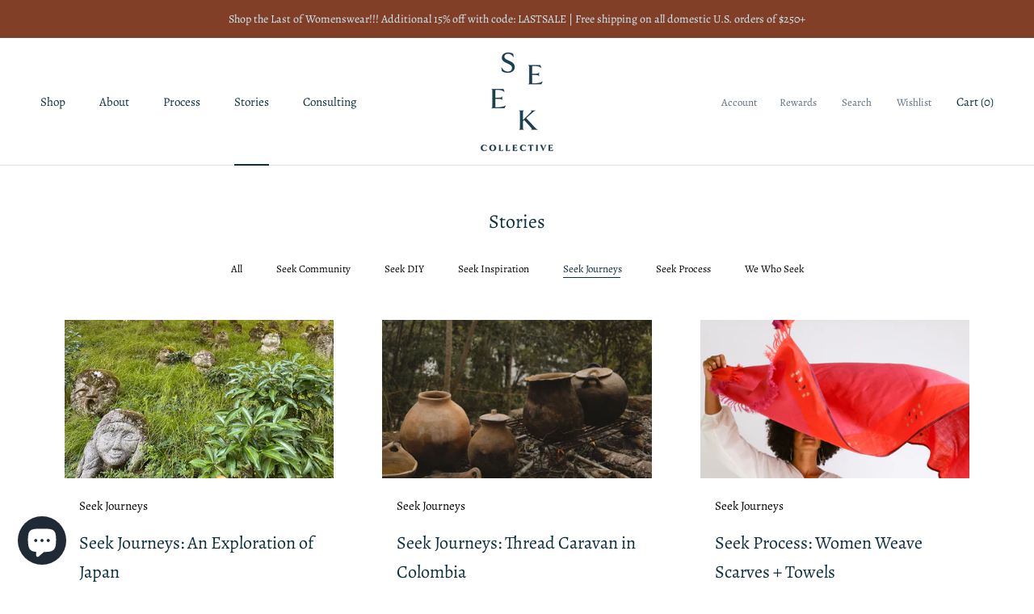

--- FILE ---
content_type: text/html; charset=utf-8
request_url: https://shop.seekcollective.com/blogs/stories/tagged/seek-journeys
body_size: 22922
content:
<!doctype html>

<html class="no-js" lang="en">
  <head>
    
    <meta name="p:domain_verify" content="52c03a2641be78d6f8383da08070c9c7"/>

    <meta charset="utf-8"> 
    <meta http-equiv="X-UA-Compatible" content="IE=edge,chrome=1">
    <meta name="viewport" content="width=device-width, initial-scale=1.0, height=device-height, minimum-scale=1.0, user-scalable=0">
    <meta name="theme-color" content="">

    <title>
      Stories &ndash; Tagged &quot;Seek Journeys&quot; &ndash; Seek Collective
    </title><link rel="canonical" href="https://www.seekcollective.com/blogs/stories/tagged/seek-journeys"><link rel="shortcut icon" href="//shop.seekcollective.com/cdn/shop/files/seek-favicon_32x32.png?v=1614342117" type="image/png"><meta property="og:type" content="website">
  <meta property="og:title" content="Stories"><meta property="og:url" content="https://www.seekcollective.com/blogs/stories/tagged/seek-journeys">
<meta property="og:site_name" content="Seek Collective"><meta name="twitter:card" content="summary"><meta name="twitter:title" content="Stories">
  <meta name="twitter:description" content="Stories">

    <script>window.performance && window.performance.mark && window.performance.mark('shopify.content_for_header.start');</script><meta name="google-site-verification" content="sQS14oqrozJNqL67MFt_IkjONdOWGhjJcE-EImEidVU">
<meta id="shopify-digital-wallet" name="shopify-digital-wallet" content="/5375557/digital_wallets/dialog">
<meta name="shopify-checkout-api-token" content="c559e9e674b494d0c767affdddee0c84">
<meta id="in-context-paypal-metadata" data-shop-id="5375557" data-venmo-supported="false" data-environment="production" data-locale="en_US" data-paypal-v4="true" data-currency="USD">
<link rel="alternate" type="application/atom+xml" title="Feed" href="/blogs/stories/tagged/seek-journeys.atom" />
<link rel="next" href="/blogs/stories/tagged/seek-journeys?page=2">
<script async="async" src="/checkouts/internal/preloads.js?locale=en-US"></script>
<link rel="preconnect" href="https://shop.app" crossorigin="anonymous">
<script async="async" src="https://shop.app/checkouts/internal/preloads.js?locale=en-US&shop_id=5375557" crossorigin="anonymous"></script>
<script id="apple-pay-shop-capabilities" type="application/json">{"shopId":5375557,"countryCode":"US","currencyCode":"USD","merchantCapabilities":["supports3DS"],"merchantId":"gid:\/\/shopify\/Shop\/5375557","merchantName":"Seek Collective","requiredBillingContactFields":["postalAddress","email","phone"],"requiredShippingContactFields":["postalAddress","email","phone"],"shippingType":"shipping","supportedNetworks":["visa","masterCard","amex","discover","elo","jcb"],"total":{"type":"pending","label":"Seek Collective","amount":"1.00"},"shopifyPaymentsEnabled":true,"supportsSubscriptions":true}</script>
<script id="shopify-features" type="application/json">{"accessToken":"c559e9e674b494d0c767affdddee0c84","betas":["rich-media-storefront-analytics"],"domain":"shop.seekcollective.com","predictiveSearch":true,"shopId":5375557,"locale":"en"}</script>
<script>var Shopify = Shopify || {};
Shopify.shop = "seek-collective.myshopify.com";
Shopify.locale = "en";
Shopify.currency = {"active":"USD","rate":"1.0"};
Shopify.country = "US";
Shopify.theme = {"name":"Seek Collective","id":44358697073,"schema_name":"Prestige","schema_version":"1.2.3","theme_store_id":855,"role":"main"};
Shopify.theme.handle = "null";
Shopify.theme.style = {"id":null,"handle":null};
Shopify.cdnHost = "shop.seekcollective.com/cdn";
Shopify.routes = Shopify.routes || {};
Shopify.routes.root = "/";</script>
<script type="module">!function(o){(o.Shopify=o.Shopify||{}).modules=!0}(window);</script>
<script>!function(o){function n(){var o=[];function n(){o.push(Array.prototype.slice.apply(arguments))}return n.q=o,n}var t=o.Shopify=o.Shopify||{};t.loadFeatures=n(),t.autoloadFeatures=n()}(window);</script>
<script>
  window.ShopifyPay = window.ShopifyPay || {};
  window.ShopifyPay.apiHost = "shop.app\/pay";
  window.ShopifyPay.redirectState = null;
</script>
<script id="shop-js-analytics" type="application/json">{"pageType":"blog"}</script>
<script defer="defer" async type="module" src="//shop.seekcollective.com/cdn/shopifycloud/shop-js/modules/v2/client.init-shop-cart-sync_BT-GjEfc.en.esm.js"></script>
<script defer="defer" async type="module" src="//shop.seekcollective.com/cdn/shopifycloud/shop-js/modules/v2/chunk.common_D58fp_Oc.esm.js"></script>
<script defer="defer" async type="module" src="//shop.seekcollective.com/cdn/shopifycloud/shop-js/modules/v2/chunk.modal_xMitdFEc.esm.js"></script>
<script type="module">
  await import("//shop.seekcollective.com/cdn/shopifycloud/shop-js/modules/v2/client.init-shop-cart-sync_BT-GjEfc.en.esm.js");
await import("//shop.seekcollective.com/cdn/shopifycloud/shop-js/modules/v2/chunk.common_D58fp_Oc.esm.js");
await import("//shop.seekcollective.com/cdn/shopifycloud/shop-js/modules/v2/chunk.modal_xMitdFEc.esm.js");

  window.Shopify.SignInWithShop?.initShopCartSync?.({"fedCMEnabled":true,"windoidEnabled":true});

</script>
<script>
  window.Shopify = window.Shopify || {};
  if (!window.Shopify.featureAssets) window.Shopify.featureAssets = {};
  window.Shopify.featureAssets['shop-js'] = {"shop-cart-sync":["modules/v2/client.shop-cart-sync_DZOKe7Ll.en.esm.js","modules/v2/chunk.common_D58fp_Oc.esm.js","modules/v2/chunk.modal_xMitdFEc.esm.js"],"init-fed-cm":["modules/v2/client.init-fed-cm_B6oLuCjv.en.esm.js","modules/v2/chunk.common_D58fp_Oc.esm.js","modules/v2/chunk.modal_xMitdFEc.esm.js"],"shop-cash-offers":["modules/v2/client.shop-cash-offers_D2sdYoxE.en.esm.js","modules/v2/chunk.common_D58fp_Oc.esm.js","modules/v2/chunk.modal_xMitdFEc.esm.js"],"shop-login-button":["modules/v2/client.shop-login-button_QeVjl5Y3.en.esm.js","modules/v2/chunk.common_D58fp_Oc.esm.js","modules/v2/chunk.modal_xMitdFEc.esm.js"],"pay-button":["modules/v2/client.pay-button_DXTOsIq6.en.esm.js","modules/v2/chunk.common_D58fp_Oc.esm.js","modules/v2/chunk.modal_xMitdFEc.esm.js"],"shop-button":["modules/v2/client.shop-button_DQZHx9pm.en.esm.js","modules/v2/chunk.common_D58fp_Oc.esm.js","modules/v2/chunk.modal_xMitdFEc.esm.js"],"avatar":["modules/v2/client.avatar_BTnouDA3.en.esm.js"],"init-windoid":["modules/v2/client.init-windoid_CR1B-cfM.en.esm.js","modules/v2/chunk.common_D58fp_Oc.esm.js","modules/v2/chunk.modal_xMitdFEc.esm.js"],"init-shop-for-new-customer-accounts":["modules/v2/client.init-shop-for-new-customer-accounts_C_vY_xzh.en.esm.js","modules/v2/client.shop-login-button_QeVjl5Y3.en.esm.js","modules/v2/chunk.common_D58fp_Oc.esm.js","modules/v2/chunk.modal_xMitdFEc.esm.js"],"init-shop-email-lookup-coordinator":["modules/v2/client.init-shop-email-lookup-coordinator_BI7n9ZSv.en.esm.js","modules/v2/chunk.common_D58fp_Oc.esm.js","modules/v2/chunk.modal_xMitdFEc.esm.js"],"init-shop-cart-sync":["modules/v2/client.init-shop-cart-sync_BT-GjEfc.en.esm.js","modules/v2/chunk.common_D58fp_Oc.esm.js","modules/v2/chunk.modal_xMitdFEc.esm.js"],"shop-toast-manager":["modules/v2/client.shop-toast-manager_DiYdP3xc.en.esm.js","modules/v2/chunk.common_D58fp_Oc.esm.js","modules/v2/chunk.modal_xMitdFEc.esm.js"],"init-customer-accounts":["modules/v2/client.init-customer-accounts_D9ZNqS-Q.en.esm.js","modules/v2/client.shop-login-button_QeVjl5Y3.en.esm.js","modules/v2/chunk.common_D58fp_Oc.esm.js","modules/v2/chunk.modal_xMitdFEc.esm.js"],"init-customer-accounts-sign-up":["modules/v2/client.init-customer-accounts-sign-up_iGw4briv.en.esm.js","modules/v2/client.shop-login-button_QeVjl5Y3.en.esm.js","modules/v2/chunk.common_D58fp_Oc.esm.js","modules/v2/chunk.modal_xMitdFEc.esm.js"],"shop-follow-button":["modules/v2/client.shop-follow-button_CqMgW2wH.en.esm.js","modules/v2/chunk.common_D58fp_Oc.esm.js","modules/v2/chunk.modal_xMitdFEc.esm.js"],"checkout-modal":["modules/v2/client.checkout-modal_xHeaAweL.en.esm.js","modules/v2/chunk.common_D58fp_Oc.esm.js","modules/v2/chunk.modal_xMitdFEc.esm.js"],"shop-login":["modules/v2/client.shop-login_D91U-Q7h.en.esm.js","modules/v2/chunk.common_D58fp_Oc.esm.js","modules/v2/chunk.modal_xMitdFEc.esm.js"],"lead-capture":["modules/v2/client.lead-capture_BJmE1dJe.en.esm.js","modules/v2/chunk.common_D58fp_Oc.esm.js","modules/v2/chunk.modal_xMitdFEc.esm.js"],"payment-terms":["modules/v2/client.payment-terms_Ci9AEqFq.en.esm.js","modules/v2/chunk.common_D58fp_Oc.esm.js","modules/v2/chunk.modal_xMitdFEc.esm.js"]};
</script>
<script>(function() {
  var isLoaded = false;
  function asyncLoad() {
    if (isLoaded) return;
    isLoaded = true;
    var urls = ["https:\/\/static.klaviyo.com\/onsite\/js\/klaviyo.js?company_id=Jk4WSL\u0026shop=seek-collective.myshopify.com","https:\/\/static.klaviyo.com\/onsite\/js\/klaviyo.js?company_id=Jk4WSL\u0026shop=seek-collective.myshopify.com","https:\/\/js.smile.io\/v1\/smile-shopify.js?shop=seek-collective.myshopify.com","https:\/\/sellup.herokuapp.com\/upseller.js?shop=seek-collective.myshopify.com","https:\/\/sellup.herokuapp.com\/kartifyjs\/kartify.js?shop=seek-collective.myshopify.com","https:\/\/swymv3free-01.azureedge.net\/code\/swym-shopify.js?shop=seek-collective.myshopify.com","https:\/\/fastsimon.akamaized.net\/fast-simon-autocomplete-init.umd.js?mode=shopify\u0026UUID=14099b46-c77f-4a5a-b8f9-de25cc40f954\u0026store=5375557\u0026shop=seek-collective.myshopify.com","https:\/\/jsappcdn.hikeorders.com\/main\/assets\/js\/hko-accessibility.min.js?widgetId=seek-collective.myshopify.com\u0026shop=seek-collective.myshopify.com","https:\/\/cdn.hextom.com\/js\/quickannouncementbar.js?shop=seek-collective.myshopify.com"];
    for (var i = 0; i < urls.length; i++) {
      var s = document.createElement('script');
      s.type = 'text/javascript';
      s.async = true;
      s.src = urls[i];
      var x = document.getElementsByTagName('script')[0];
      x.parentNode.insertBefore(s, x);
    }
  };
  if(window.attachEvent) {
    window.attachEvent('onload', asyncLoad);
  } else {
    window.addEventListener('load', asyncLoad, false);
  }
})();</script>
<script id="__st">var __st={"a":5375557,"offset":-18000,"reqid":"682f5231-eb47-4b33-a13a-da7fd776f110-1769040993","pageurl":"shop.seekcollective.com\/blogs\/stories\/tagged\/seek-journeys","s":"blogs-25403588721","u":"dda2a4fbe11b","p":"blog","rtyp":"blog","rid":25403588721};</script>
<script>window.ShopifyPaypalV4VisibilityTracking = true;</script>
<script id="captcha-bootstrap">!function(){'use strict';const t='contact',e='account',n='new_comment',o=[[t,t],['blogs',n],['comments',n],[t,'customer']],c=[[e,'customer_login'],[e,'guest_login'],[e,'recover_customer_password'],[e,'create_customer']],r=t=>t.map((([t,e])=>`form[action*='/${t}']:not([data-nocaptcha='true']) input[name='form_type'][value='${e}']`)).join(','),a=t=>()=>t?[...document.querySelectorAll(t)].map((t=>t.form)):[];function s(){const t=[...o],e=r(t);return a(e)}const i='password',u='form_key',d=['recaptcha-v3-token','g-recaptcha-response','h-captcha-response',i],f=()=>{try{return window.sessionStorage}catch{return}},m='__shopify_v',_=t=>t.elements[u];function p(t,e,n=!1){try{const o=window.sessionStorage,c=JSON.parse(o.getItem(e)),{data:r}=function(t){const{data:e,action:n}=t;return t[m]||n?{data:e,action:n}:{data:t,action:n}}(c);for(const[e,n]of Object.entries(r))t.elements[e]&&(t.elements[e].value=n);n&&o.removeItem(e)}catch(o){console.error('form repopulation failed',{error:o})}}const l='form_type',E='cptcha';function T(t){t.dataset[E]=!0}const w=window,h=w.document,L='Shopify',v='ce_forms',y='captcha';let A=!1;((t,e)=>{const n=(g='f06e6c50-85a8-45c8-87d0-21a2b65856fe',I='https://cdn.shopify.com/shopifycloud/storefront-forms-hcaptcha/ce_storefront_forms_captcha_hcaptcha.v1.5.2.iife.js',D={infoText:'Protected by hCaptcha',privacyText:'Privacy',termsText:'Terms'},(t,e,n)=>{const o=w[L][v],c=o.bindForm;if(c)return c(t,g,e,D).then(n);var r;o.q.push([[t,g,e,D],n]),r=I,A||(h.body.append(Object.assign(h.createElement('script'),{id:'captcha-provider',async:!0,src:r})),A=!0)});var g,I,D;w[L]=w[L]||{},w[L][v]=w[L][v]||{},w[L][v].q=[],w[L][y]=w[L][y]||{},w[L][y].protect=function(t,e){n(t,void 0,e),T(t)},Object.freeze(w[L][y]),function(t,e,n,w,h,L){const[v,y,A,g]=function(t,e,n){const i=e?o:[],u=t?c:[],d=[...i,...u],f=r(d),m=r(i),_=r(d.filter((([t,e])=>n.includes(e))));return[a(f),a(m),a(_),s()]}(w,h,L),I=t=>{const e=t.target;return e instanceof HTMLFormElement?e:e&&e.form},D=t=>v().includes(t);t.addEventListener('submit',(t=>{const e=I(t);if(!e)return;const n=D(e)&&!e.dataset.hcaptchaBound&&!e.dataset.recaptchaBound,o=_(e),c=g().includes(e)&&(!o||!o.value);(n||c)&&t.preventDefault(),c&&!n&&(function(t){try{if(!f())return;!function(t){const e=f();if(!e)return;const n=_(t);if(!n)return;const o=n.value;o&&e.removeItem(o)}(t);const e=Array.from(Array(32),(()=>Math.random().toString(36)[2])).join('');!function(t,e){_(t)||t.append(Object.assign(document.createElement('input'),{type:'hidden',name:u})),t.elements[u].value=e}(t,e),function(t,e){const n=f();if(!n)return;const o=[...t.querySelectorAll(`input[type='${i}']`)].map((({name:t})=>t)),c=[...d,...o],r={};for(const[a,s]of new FormData(t).entries())c.includes(a)||(r[a]=s);n.setItem(e,JSON.stringify({[m]:1,action:t.action,data:r}))}(t,e)}catch(e){console.error('failed to persist form',e)}}(e),e.submit())}));const S=(t,e)=>{t&&!t.dataset[E]&&(n(t,e.some((e=>e===t))),T(t))};for(const o of['focusin','change'])t.addEventListener(o,(t=>{const e=I(t);D(e)&&S(e,y())}));const B=e.get('form_key'),M=e.get(l),P=B&&M;t.addEventListener('DOMContentLoaded',(()=>{const t=y();if(P)for(const e of t)e.elements[l].value===M&&p(e,B);[...new Set([...A(),...v().filter((t=>'true'===t.dataset.shopifyCaptcha))])].forEach((e=>S(e,t)))}))}(h,new URLSearchParams(w.location.search),n,t,e,['guest_login'])})(!0,!0)}();</script>
<script integrity="sha256-4kQ18oKyAcykRKYeNunJcIwy7WH5gtpwJnB7kiuLZ1E=" data-source-attribution="shopify.loadfeatures" defer="defer" src="//shop.seekcollective.com/cdn/shopifycloud/storefront/assets/storefront/load_feature-a0a9edcb.js" crossorigin="anonymous"></script>
<script crossorigin="anonymous" defer="defer" src="//shop.seekcollective.com/cdn/shopifycloud/storefront/assets/shopify_pay/storefront-65b4c6d7.js?v=20250812"></script>
<script data-source-attribution="shopify.dynamic_checkout.dynamic.init">var Shopify=Shopify||{};Shopify.PaymentButton=Shopify.PaymentButton||{isStorefrontPortableWallets:!0,init:function(){window.Shopify.PaymentButton.init=function(){};var t=document.createElement("script");t.src="https://shop.seekcollective.com/cdn/shopifycloud/portable-wallets/latest/portable-wallets.en.js",t.type="module",document.head.appendChild(t)}};
</script>
<script data-source-attribution="shopify.dynamic_checkout.buyer_consent">
  function portableWalletsHideBuyerConsent(e){var t=document.getElementById("shopify-buyer-consent"),n=document.getElementById("shopify-subscription-policy-button");t&&n&&(t.classList.add("hidden"),t.setAttribute("aria-hidden","true"),n.removeEventListener("click",e))}function portableWalletsShowBuyerConsent(e){var t=document.getElementById("shopify-buyer-consent"),n=document.getElementById("shopify-subscription-policy-button");t&&n&&(t.classList.remove("hidden"),t.removeAttribute("aria-hidden"),n.addEventListener("click",e))}window.Shopify?.PaymentButton&&(window.Shopify.PaymentButton.hideBuyerConsent=portableWalletsHideBuyerConsent,window.Shopify.PaymentButton.showBuyerConsent=portableWalletsShowBuyerConsent);
</script>
<script data-source-attribution="shopify.dynamic_checkout.cart.bootstrap">document.addEventListener("DOMContentLoaded",(function(){function t(){return document.querySelector("shopify-accelerated-checkout-cart, shopify-accelerated-checkout")}if(t())Shopify.PaymentButton.init();else{new MutationObserver((function(e,n){t()&&(Shopify.PaymentButton.init(),n.disconnect())})).observe(document.body,{childList:!0,subtree:!0})}}));
</script>
<link id="shopify-accelerated-checkout-styles" rel="stylesheet" media="screen" href="https://shop.seekcollective.com/cdn/shopifycloud/portable-wallets/latest/accelerated-checkout-backwards-compat.css" crossorigin="anonymous">
<style id="shopify-accelerated-checkout-cart">
        #shopify-buyer-consent {
  margin-top: 1em;
  display: inline-block;
  width: 100%;
}

#shopify-buyer-consent.hidden {
  display: none;
}

#shopify-subscription-policy-button {
  background: none;
  border: none;
  padding: 0;
  text-decoration: underline;
  font-size: inherit;
  cursor: pointer;
}

#shopify-subscription-policy-button::before {
  box-shadow: none;
}

      </style>

<script>window.performance && window.performance.mark && window.performance.mark('shopify.content_for_header.end');</script>

    <link rel="stylesheet" href="//shop.seekcollective.com/cdn/shop/t/4/assets/theme.scss.css?v=127101679860088303861762237506">

    <script>
      // This allows to expose several variables to the global scope, to be used in scripts
      window.theme = {
        template: "blog",
        shopCurrency: "USD",
        moneyFormat: "$ {{amount}}",
        moneyWithCurrencyFormat: "$ {{amount}} USD",
        currencyConversionEnabled: false,
        currencyConversionMoneyFormat: "money_format",
        currencyConversionRoundAmounts: true,
        productImageSize: "tall",
        searchMode: "product,article",
        showPageTransition: false,
        showElementStaggering: false,
        showImageZooming: false,
        enableExperimentalResizeObserver: false
      };

      window.languages = {
        cartAddNote: "Add Order Note",
        cartEditNote: "Edit Order Note",
        productImageLoadingError: "This image could not be loaded. Please try to reload the page.",
        productFormAddToCart: "Add to cart",
        productFormUnavailable: "Unavailable",
        productFormSoldOut: "Sold Out",
        shippingEstimatorOneResult: "1 option available:",
        shippingEstimatorMoreResults: "{{count}} options available:",
        shippingEstimatorNoResults: "No shipping could be found"
      };

      window.lazySizesConfig = {
        loadHidden: false,
        hFac: 0.5,
        expFactor: 2,
        ricTimeout: 150,
        lazyClass: 'Image--lazyLoad',
        loadingClass: 'Image--lazyLoading',
        loadedClass: 'Image--lazyLoaded'
      };

      document.documentElement.className = document.documentElement.className.replace('no-js', 'js');
      document.documentElement.style.setProperty('--window-height', window.innerHeight + 'px');

      // We do a quick detection of some features (we could use Modernizr but for so little...)
      (function() {
        document.documentElement.className += ((window.CSS && window.CSS.supports('(position: sticky) or (position: -webkit-sticky)')) ? ' supports-sticky' : ' no-supports-sticky');
        document.documentElement.className += (window.matchMedia('(-moz-touch-enabled: 1), (hover: none)')).matches ? ' no-supports-hover' : ' supports-hover';
      }());

      window.onpageshow = function (event) {
        if (event.persisted) {
          window.location.reload();
        }
      };
    </script>

    <script src="//shop.seekcollective.com/cdn/shop/t/4/assets/lazysizes.min.js?v=174358363404432586981552672493" async></script>

    
<script src="https://polyfill-fastly.net/v3/polyfill.min.js?unknown=polyfill&features=fetch,Element.prototype.closest,Element.prototype.remove,Element.prototype.classList,Array.prototype.includes,Array.prototype.fill,Object.assign,CustomEvent,IntersectionObserver,IntersectionObserverEntry" defer></script>
    <script src="//shop.seekcollective.com/cdn/shop/t/4/assets/libs.min.js?v=88466822118989791001552672493" defer></script>
    <script src="//shop.seekcollective.com/cdn/shop/t/4/assets/theme.min.js?v=9734501103880002981552672494" defer></script>
    <script src="//shop.seekcollective.com/cdn/shop/t/4/assets/custom.js?v=81027066855843400651617321332" defer></script>

    
    

<!-- Global site tag (gtag.js) - Google Ads: 765296248 -->
<script async src="https://www.googletagmanager.com/gtag/js?id=AW-765296248"></script>
<script>
  window.dataLayer = window.dataLayer || [];
  function gtag(){dataLayer.push(arguments);}
  gtag('js', new Date());

  gtag('config', 'AW-765296248');
</script>
 <script src="https://cdnjs.cloudflare.com/ajax/libs/jquery/3.2.1/jquery.min.js"></script>
<meta name="facebook-domain-verification" content="ju24nbqfyfnlfrvl36zkbhb4cymzzv" />
  <script src="https://cdn.shopify.com/extensions/e8878072-2f6b-4e89-8082-94b04320908d/inbox-1254/assets/inbox-chat-loader.js" type="text/javascript" defer="defer"></script>
<meta property="og:image" content="https://cdn.shopify.com/s/files/1/0537/5557/files/seek-collective-logo-OL-TEAL.png?height=628&pad_color=f8f3e7&v=1614352575&width=1200" />
<meta property="og:image:secure_url" content="https://cdn.shopify.com/s/files/1/0537/5557/files/seek-collective-logo-OL-TEAL.png?height=628&pad_color=f8f3e7&v=1614352575&width=1200" />
<meta property="og:image:width" content="1200" />
<meta property="og:image:height" content="628" />
<link href="https://monorail-edge.shopifysvc.com" rel="dns-prefetch">
<script>(function(){if ("sendBeacon" in navigator && "performance" in window) {try {var session_token_from_headers = performance.getEntriesByType('navigation')[0].serverTiming.find(x => x.name == '_s').description;} catch {var session_token_from_headers = undefined;}var session_cookie_matches = document.cookie.match(/_shopify_s=([^;]*)/);var session_token_from_cookie = session_cookie_matches && session_cookie_matches.length === 2 ? session_cookie_matches[1] : "";var session_token = session_token_from_headers || session_token_from_cookie || "";function handle_abandonment_event(e) {var entries = performance.getEntries().filter(function(entry) {return /monorail-edge.shopifysvc.com/.test(entry.name);});if (!window.abandonment_tracked && entries.length === 0) {window.abandonment_tracked = true;var currentMs = Date.now();var navigation_start = performance.timing.navigationStart;var payload = {shop_id: 5375557,url: window.location.href,navigation_start,duration: currentMs - navigation_start,session_token,page_type: "blog"};window.navigator.sendBeacon("https://monorail-edge.shopifysvc.com/v1/produce", JSON.stringify({schema_id: "online_store_buyer_site_abandonment/1.1",payload: payload,metadata: {event_created_at_ms: currentMs,event_sent_at_ms: currentMs}}));}}window.addEventListener('pagehide', handle_abandonment_event);}}());</script>
<script id="web-pixels-manager-setup">(function e(e,d,r,n,o){if(void 0===o&&(o={}),!Boolean(null===(a=null===(i=window.Shopify)||void 0===i?void 0:i.analytics)||void 0===a?void 0:a.replayQueue)){var i,a;window.Shopify=window.Shopify||{};var t=window.Shopify;t.analytics=t.analytics||{};var s=t.analytics;s.replayQueue=[],s.publish=function(e,d,r){return s.replayQueue.push([e,d,r]),!0};try{self.performance.mark("wpm:start")}catch(e){}var l=function(){var e={modern:/Edge?\/(1{2}[4-9]|1[2-9]\d|[2-9]\d{2}|\d{4,})\.\d+(\.\d+|)|Firefox\/(1{2}[4-9]|1[2-9]\d|[2-9]\d{2}|\d{4,})\.\d+(\.\d+|)|Chrom(ium|e)\/(9{2}|\d{3,})\.\d+(\.\d+|)|(Maci|X1{2}).+ Version\/(15\.\d+|(1[6-9]|[2-9]\d|\d{3,})\.\d+)([,.]\d+|)( \(\w+\)|)( Mobile\/\w+|) Safari\/|Chrome.+OPR\/(9{2}|\d{3,})\.\d+\.\d+|(CPU[ +]OS|iPhone[ +]OS|CPU[ +]iPhone|CPU IPhone OS|CPU iPad OS)[ +]+(15[._]\d+|(1[6-9]|[2-9]\d|\d{3,})[._]\d+)([._]\d+|)|Android:?[ /-](13[3-9]|1[4-9]\d|[2-9]\d{2}|\d{4,})(\.\d+|)(\.\d+|)|Android.+Firefox\/(13[5-9]|1[4-9]\d|[2-9]\d{2}|\d{4,})\.\d+(\.\d+|)|Android.+Chrom(ium|e)\/(13[3-9]|1[4-9]\d|[2-9]\d{2}|\d{4,})\.\d+(\.\d+|)|SamsungBrowser\/([2-9]\d|\d{3,})\.\d+/,legacy:/Edge?\/(1[6-9]|[2-9]\d|\d{3,})\.\d+(\.\d+|)|Firefox\/(5[4-9]|[6-9]\d|\d{3,})\.\d+(\.\d+|)|Chrom(ium|e)\/(5[1-9]|[6-9]\d|\d{3,})\.\d+(\.\d+|)([\d.]+$|.*Safari\/(?![\d.]+ Edge\/[\d.]+$))|(Maci|X1{2}).+ Version\/(10\.\d+|(1[1-9]|[2-9]\d|\d{3,})\.\d+)([,.]\d+|)( \(\w+\)|)( Mobile\/\w+|) Safari\/|Chrome.+OPR\/(3[89]|[4-9]\d|\d{3,})\.\d+\.\d+|(CPU[ +]OS|iPhone[ +]OS|CPU[ +]iPhone|CPU IPhone OS|CPU iPad OS)[ +]+(10[._]\d+|(1[1-9]|[2-9]\d|\d{3,})[._]\d+)([._]\d+|)|Android:?[ /-](13[3-9]|1[4-9]\d|[2-9]\d{2}|\d{4,})(\.\d+|)(\.\d+|)|Mobile Safari.+OPR\/([89]\d|\d{3,})\.\d+\.\d+|Android.+Firefox\/(13[5-9]|1[4-9]\d|[2-9]\d{2}|\d{4,})\.\d+(\.\d+|)|Android.+Chrom(ium|e)\/(13[3-9]|1[4-9]\d|[2-9]\d{2}|\d{4,})\.\d+(\.\d+|)|Android.+(UC? ?Browser|UCWEB|U3)[ /]?(15\.([5-9]|\d{2,})|(1[6-9]|[2-9]\d|\d{3,})\.\d+)\.\d+|SamsungBrowser\/(5\.\d+|([6-9]|\d{2,})\.\d+)|Android.+MQ{2}Browser\/(14(\.(9|\d{2,})|)|(1[5-9]|[2-9]\d|\d{3,})(\.\d+|))(\.\d+|)|K[Aa][Ii]OS\/(3\.\d+|([4-9]|\d{2,})\.\d+)(\.\d+|)/},d=e.modern,r=e.legacy,n=navigator.userAgent;return n.match(d)?"modern":n.match(r)?"legacy":"unknown"}(),u="modern"===l?"modern":"legacy",c=(null!=n?n:{modern:"",legacy:""})[u],f=function(e){return[e.baseUrl,"/wpm","/b",e.hashVersion,"modern"===e.buildTarget?"m":"l",".js"].join("")}({baseUrl:d,hashVersion:r,buildTarget:u}),m=function(e){var d=e.version,r=e.bundleTarget,n=e.surface,o=e.pageUrl,i=e.monorailEndpoint;return{emit:function(e){var a=e.status,t=e.errorMsg,s=(new Date).getTime(),l=JSON.stringify({metadata:{event_sent_at_ms:s},events:[{schema_id:"web_pixels_manager_load/3.1",payload:{version:d,bundle_target:r,page_url:o,status:a,surface:n,error_msg:t},metadata:{event_created_at_ms:s}}]});if(!i)return console&&console.warn&&console.warn("[Web Pixels Manager] No Monorail endpoint provided, skipping logging."),!1;try{return self.navigator.sendBeacon.bind(self.navigator)(i,l)}catch(e){}var u=new XMLHttpRequest;try{return u.open("POST",i,!0),u.setRequestHeader("Content-Type","text/plain"),u.send(l),!0}catch(e){return console&&console.warn&&console.warn("[Web Pixels Manager] Got an unhandled error while logging to Monorail."),!1}}}}({version:r,bundleTarget:l,surface:e.surface,pageUrl:self.location.href,monorailEndpoint:e.monorailEndpoint});try{o.browserTarget=l,function(e){var d=e.src,r=e.async,n=void 0===r||r,o=e.onload,i=e.onerror,a=e.sri,t=e.scriptDataAttributes,s=void 0===t?{}:t,l=document.createElement("script"),u=document.querySelector("head"),c=document.querySelector("body");if(l.async=n,l.src=d,a&&(l.integrity=a,l.crossOrigin="anonymous"),s)for(var f in s)if(Object.prototype.hasOwnProperty.call(s,f))try{l.dataset[f]=s[f]}catch(e){}if(o&&l.addEventListener("load",o),i&&l.addEventListener("error",i),u)u.appendChild(l);else{if(!c)throw new Error("Did not find a head or body element to append the script");c.appendChild(l)}}({src:f,async:!0,onload:function(){if(!function(){var e,d;return Boolean(null===(d=null===(e=window.Shopify)||void 0===e?void 0:e.analytics)||void 0===d?void 0:d.initialized)}()){var d=window.webPixelsManager.init(e)||void 0;if(d){var r=window.Shopify.analytics;r.replayQueue.forEach((function(e){var r=e[0],n=e[1],o=e[2];d.publishCustomEvent(r,n,o)})),r.replayQueue=[],r.publish=d.publishCustomEvent,r.visitor=d.visitor,r.initialized=!0}}},onerror:function(){return m.emit({status:"failed",errorMsg:"".concat(f," has failed to load")})},sri:function(e){var d=/^sha384-[A-Za-z0-9+/=]+$/;return"string"==typeof e&&d.test(e)}(c)?c:"",scriptDataAttributes:o}),m.emit({status:"loading"})}catch(e){m.emit({status:"failed",errorMsg:(null==e?void 0:e.message)||"Unknown error"})}}})({shopId: 5375557,storefrontBaseUrl: "https://www.seekcollective.com",extensionsBaseUrl: "https://extensions.shopifycdn.com/cdn/shopifycloud/web-pixels-manager",monorailEndpoint: "https://monorail-edge.shopifysvc.com/unstable/produce_batch",surface: "storefront-renderer",enabledBetaFlags: ["2dca8a86"],webPixelsConfigList: [{"id":"2100166972","configuration":"{\"accountID\":\"Jk4WSL\",\"webPixelConfig\":\"eyJlbmFibGVBZGRlZFRvQ2FydEV2ZW50cyI6IHRydWV9\"}","eventPayloadVersion":"v1","runtimeContext":"STRICT","scriptVersion":"524f6c1ee37bacdca7657a665bdca589","type":"APP","apiClientId":123074,"privacyPurposes":["ANALYTICS","MARKETING"],"dataSharingAdjustments":{"protectedCustomerApprovalScopes":["read_customer_address","read_customer_email","read_customer_name","read_customer_personal_data","read_customer_phone"]}},{"id":"1668284732","configuration":"{\"trackingDomainUrl\":\"www.km0trk.com\",\"networkId\":\"1120\",\"advertiserId\":\"113\",\"integrationShopifyV2Id\":\"155\",\"clickBehaviorMode\":\"basic\",\"clickScript\":\"NULL\",\"conversionBehaviorMode\":\"custom\",\"conversionScript\":\"const lineItems \\u003d checkout.lineItems.map((item) \\u003d\\u003e({ps: item.variant?.sku ?? \\u0027\\u0027,vs: item.variant?.sku ?? \\u0027\\u0027,p: item.finalLinePrice.amount,qty: item.quantity,ds: item.discountAllocations?.length \\u003e 0 ? item.discountAllocations[0]?.amount?.amount ?? 0 : 0}));let order \\u003d {oid: checkout.order.id,amt: checkout.totalPrice.amount,bs: checkout.shippingAddress?.province ?? \\u0027\\u0027,bc: checkout.shippingAddress?.country ?? \\u0027\\u0027,cc: checkout.discountApplications.find(discount \\u003d\\u003e discount.type \\u003d\\u003d\\u003d \\\"DISCOUNT_CODE\\\")?.title ?? \\u0027\\u0027,items: lineItems};EF.conversion({transaction_id: EF.urlParameter(\\u0027_ef_transaction_id\\u0027),advertiser_id: integrationSettings.advertiserId.toString(),amount: event.data.checkout.totalPrice.amount,email: event.data.checkout.email,adv1: event.data.checkout.currencyCode,adv2: checkout.order.id,order_id: checkout.order.id,parameters: {\\u0027currency\\u0027: event.data.checkout.currencyCode},order,}).then(x \\u003d\\u003e {});\"}","eventPayloadVersion":"v1","runtimeContext":"STRICT","scriptVersion":"b65e64a5d4ee8e7630c2e76976111f64","type":"APP","apiClientId":148011515905,"privacyPurposes":["ANALYTICS","MARKETING","SALE_OF_DATA"],"dataSharingAdjustments":{"protectedCustomerApprovalScopes":["read_customer_email","read_customer_personal_data"]}},{"id":"850428220","configuration":"{\"config\":\"{\\\"pixel_id\\\":\\\"G-4PGNHXP8GB\\\",\\\"target_country\\\":\\\"US\\\",\\\"gtag_events\\\":[{\\\"type\\\":\\\"begin_checkout\\\",\\\"action_label\\\":\\\"G-4PGNHXP8GB\\\"},{\\\"type\\\":\\\"search\\\",\\\"action_label\\\":\\\"G-4PGNHXP8GB\\\"},{\\\"type\\\":\\\"view_item\\\",\\\"action_label\\\":[\\\"G-4PGNHXP8GB\\\",\\\"MC-SRYJSK0FYJ\\\"]},{\\\"type\\\":\\\"purchase\\\",\\\"action_label\\\":[\\\"G-4PGNHXP8GB\\\",\\\"MC-SRYJSK0FYJ\\\"]},{\\\"type\\\":\\\"page_view\\\",\\\"action_label\\\":[\\\"G-4PGNHXP8GB\\\",\\\"MC-SRYJSK0FYJ\\\"]},{\\\"type\\\":\\\"add_payment_info\\\",\\\"action_label\\\":\\\"G-4PGNHXP8GB\\\"},{\\\"type\\\":\\\"add_to_cart\\\",\\\"action_label\\\":\\\"G-4PGNHXP8GB\\\"}],\\\"enable_monitoring_mode\\\":false}\"}","eventPayloadVersion":"v1","runtimeContext":"OPEN","scriptVersion":"b2a88bafab3e21179ed38636efcd8a93","type":"APP","apiClientId":1780363,"privacyPurposes":[],"dataSharingAdjustments":{"protectedCustomerApprovalScopes":["read_customer_address","read_customer_email","read_customer_name","read_customer_personal_data","read_customer_phone"]}},{"id":"420413756","configuration":"{\"pixel_id\":\"377395672745389\",\"pixel_type\":\"facebook_pixel\",\"metaapp_system_user_token\":\"-\"}","eventPayloadVersion":"v1","runtimeContext":"OPEN","scriptVersion":"ca16bc87fe92b6042fbaa3acc2fbdaa6","type":"APP","apiClientId":2329312,"privacyPurposes":["ANALYTICS","MARKETING","SALE_OF_DATA"],"dataSharingAdjustments":{"protectedCustomerApprovalScopes":["read_customer_address","read_customer_email","read_customer_name","read_customer_personal_data","read_customer_phone"]}},{"id":"173343036","configuration":"{\"tagID\":\"2612701770754\"}","eventPayloadVersion":"v1","runtimeContext":"STRICT","scriptVersion":"18031546ee651571ed29edbe71a3550b","type":"APP","apiClientId":3009811,"privacyPurposes":["ANALYTICS","MARKETING","SALE_OF_DATA"],"dataSharingAdjustments":{"protectedCustomerApprovalScopes":["read_customer_address","read_customer_email","read_customer_name","read_customer_personal_data","read_customer_phone"]}},{"id":"158073148","eventPayloadVersion":"v1","runtimeContext":"LAX","scriptVersion":"1","type":"CUSTOM","privacyPurposes":["ANALYTICS"],"name":"Google Analytics tag (migrated)"},{"id":"shopify-app-pixel","configuration":"{}","eventPayloadVersion":"v1","runtimeContext":"STRICT","scriptVersion":"0450","apiClientId":"shopify-pixel","type":"APP","privacyPurposes":["ANALYTICS","MARKETING"]},{"id":"shopify-custom-pixel","eventPayloadVersion":"v1","runtimeContext":"LAX","scriptVersion":"0450","apiClientId":"shopify-pixel","type":"CUSTOM","privacyPurposes":["ANALYTICS","MARKETING"]}],isMerchantRequest: false,initData: {"shop":{"name":"Seek Collective","paymentSettings":{"currencyCode":"USD"},"myshopifyDomain":"seek-collective.myshopify.com","countryCode":"US","storefrontUrl":"https:\/\/www.seekcollective.com"},"customer":null,"cart":null,"checkout":null,"productVariants":[],"purchasingCompany":null},},"https://shop.seekcollective.com/cdn","fcfee988w5aeb613cpc8e4bc33m6693e112",{"modern":"","legacy":""},{"shopId":"5375557","storefrontBaseUrl":"https:\/\/www.seekcollective.com","extensionBaseUrl":"https:\/\/extensions.shopifycdn.com\/cdn\/shopifycloud\/web-pixels-manager","surface":"storefront-renderer","enabledBetaFlags":"[\"2dca8a86\"]","isMerchantRequest":"false","hashVersion":"fcfee988w5aeb613cpc8e4bc33m6693e112","publish":"custom","events":"[[\"page_viewed\",{}]]"});</script><script>
  window.ShopifyAnalytics = window.ShopifyAnalytics || {};
  window.ShopifyAnalytics.meta = window.ShopifyAnalytics.meta || {};
  window.ShopifyAnalytics.meta.currency = 'USD';
  var meta = {"page":{"pageType":"blog","resourceType":"blog","resourceId":25403588721,"requestId":"682f5231-eb47-4b33-a13a-da7fd776f110-1769040993"}};
  for (var attr in meta) {
    window.ShopifyAnalytics.meta[attr] = meta[attr];
  }
</script>
<script class="analytics">
  (function () {
    var customDocumentWrite = function(content) {
      var jquery = null;

      if (window.jQuery) {
        jquery = window.jQuery;
      } else if (window.Checkout && window.Checkout.$) {
        jquery = window.Checkout.$;
      }

      if (jquery) {
        jquery('body').append(content);
      }
    };

    var hasLoggedConversion = function(token) {
      if (token) {
        return document.cookie.indexOf('loggedConversion=' + token) !== -1;
      }
      return false;
    }

    var setCookieIfConversion = function(token) {
      if (token) {
        var twoMonthsFromNow = new Date(Date.now());
        twoMonthsFromNow.setMonth(twoMonthsFromNow.getMonth() + 2);

        document.cookie = 'loggedConversion=' + token + '; expires=' + twoMonthsFromNow;
      }
    }

    var trekkie = window.ShopifyAnalytics.lib = window.trekkie = window.trekkie || [];
    if (trekkie.integrations) {
      return;
    }
    trekkie.methods = [
      'identify',
      'page',
      'ready',
      'track',
      'trackForm',
      'trackLink'
    ];
    trekkie.factory = function(method) {
      return function() {
        var args = Array.prototype.slice.call(arguments);
        args.unshift(method);
        trekkie.push(args);
        return trekkie;
      };
    };
    for (var i = 0; i < trekkie.methods.length; i++) {
      var key = trekkie.methods[i];
      trekkie[key] = trekkie.factory(key);
    }
    trekkie.load = function(config) {
      trekkie.config = config || {};
      trekkie.config.initialDocumentCookie = document.cookie;
      var first = document.getElementsByTagName('script')[0];
      var script = document.createElement('script');
      script.type = 'text/javascript';
      script.onerror = function(e) {
        var scriptFallback = document.createElement('script');
        scriptFallback.type = 'text/javascript';
        scriptFallback.onerror = function(error) {
                var Monorail = {
      produce: function produce(monorailDomain, schemaId, payload) {
        var currentMs = new Date().getTime();
        var event = {
          schema_id: schemaId,
          payload: payload,
          metadata: {
            event_created_at_ms: currentMs,
            event_sent_at_ms: currentMs
          }
        };
        return Monorail.sendRequest("https://" + monorailDomain + "/v1/produce", JSON.stringify(event));
      },
      sendRequest: function sendRequest(endpointUrl, payload) {
        // Try the sendBeacon API
        if (window && window.navigator && typeof window.navigator.sendBeacon === 'function' && typeof window.Blob === 'function' && !Monorail.isIos12()) {
          var blobData = new window.Blob([payload], {
            type: 'text/plain'
          });

          if (window.navigator.sendBeacon(endpointUrl, blobData)) {
            return true;
          } // sendBeacon was not successful

        } // XHR beacon

        var xhr = new XMLHttpRequest();

        try {
          xhr.open('POST', endpointUrl);
          xhr.setRequestHeader('Content-Type', 'text/plain');
          xhr.send(payload);
        } catch (e) {
          console.log(e);
        }

        return false;
      },
      isIos12: function isIos12() {
        return window.navigator.userAgent.lastIndexOf('iPhone; CPU iPhone OS 12_') !== -1 || window.navigator.userAgent.lastIndexOf('iPad; CPU OS 12_') !== -1;
      }
    };
    Monorail.produce('monorail-edge.shopifysvc.com',
      'trekkie_storefront_load_errors/1.1',
      {shop_id: 5375557,
      theme_id: 44358697073,
      app_name: "storefront",
      context_url: window.location.href,
      source_url: "//shop.seekcollective.com/cdn/s/trekkie.storefront.9615f8e10e499e09ff0451d383e936edfcfbbf47.min.js"});

        };
        scriptFallback.async = true;
        scriptFallback.src = '//shop.seekcollective.com/cdn/s/trekkie.storefront.9615f8e10e499e09ff0451d383e936edfcfbbf47.min.js';
        first.parentNode.insertBefore(scriptFallback, first);
      };
      script.async = true;
      script.src = '//shop.seekcollective.com/cdn/s/trekkie.storefront.9615f8e10e499e09ff0451d383e936edfcfbbf47.min.js';
      first.parentNode.insertBefore(script, first);
    };
    trekkie.load(
      {"Trekkie":{"appName":"storefront","development":false,"defaultAttributes":{"shopId":5375557,"isMerchantRequest":null,"themeId":44358697073,"themeCityHash":"1826485380968631309","contentLanguage":"en","currency":"USD","eventMetadataId":"fcfca70d-5bf1-4995-b557-27c4fb02340f"},"isServerSideCookieWritingEnabled":true,"monorailRegion":"shop_domain","enabledBetaFlags":["65f19447"]},"Session Attribution":{},"S2S":{"facebookCapiEnabled":true,"source":"trekkie-storefront-renderer","apiClientId":580111}}
    );

    var loaded = false;
    trekkie.ready(function() {
      if (loaded) return;
      loaded = true;

      window.ShopifyAnalytics.lib = window.trekkie;

      var originalDocumentWrite = document.write;
      document.write = customDocumentWrite;
      try { window.ShopifyAnalytics.merchantGoogleAnalytics.call(this); } catch(error) {};
      document.write = originalDocumentWrite;

      window.ShopifyAnalytics.lib.page(null,{"pageType":"blog","resourceType":"blog","resourceId":25403588721,"requestId":"682f5231-eb47-4b33-a13a-da7fd776f110-1769040993","shopifyEmitted":true});

      var match = window.location.pathname.match(/checkouts\/(.+)\/(thank_you|post_purchase)/)
      var token = match? match[1]: undefined;
      if (!hasLoggedConversion(token)) {
        setCookieIfConversion(token);
        
      }
    });


        var eventsListenerScript = document.createElement('script');
        eventsListenerScript.async = true;
        eventsListenerScript.src = "//shop.seekcollective.com/cdn/shopifycloud/storefront/assets/shop_events_listener-3da45d37.js";
        document.getElementsByTagName('head')[0].appendChild(eventsListenerScript);

})();</script>
  <script>
  if (!window.ga || (window.ga && typeof window.ga !== 'function')) {
    window.ga = function ga() {
      (window.ga.q = window.ga.q || []).push(arguments);
      if (window.Shopify && window.Shopify.analytics && typeof window.Shopify.analytics.publish === 'function') {
        window.Shopify.analytics.publish("ga_stub_called", {}, {sendTo: "google_osp_migration"});
      }
      console.error("Shopify's Google Analytics stub called with:", Array.from(arguments), "\nSee https://help.shopify.com/manual/promoting-marketing/pixels/pixel-migration#google for more information.");
    };
    if (window.Shopify && window.Shopify.analytics && typeof window.Shopify.analytics.publish === 'function') {
      window.Shopify.analytics.publish("ga_stub_initialized", {}, {sendTo: "google_osp_migration"});
    }
  }
</script>
<script
  defer
  src="https://shop.seekcollective.com/cdn/shopifycloud/perf-kit/shopify-perf-kit-3.0.4.min.js"
  data-application="storefront-renderer"
  data-shop-id="5375557"
  data-render-region="gcp-us-central1"
  data-page-type="blog"
  data-theme-instance-id="44358697073"
  data-theme-name="Prestige"
  data-theme-version="1.2.3"
  data-monorail-region="shop_domain"
  data-resource-timing-sampling-rate="10"
  data-shs="true"
  data-shs-beacon="true"
  data-shs-export-with-fetch="true"
  data-shs-logs-sample-rate="1"
  data-shs-beacon-endpoint="https://shop.seekcollective.com/api/collect"
></script>
</head>

  <body class="prestige--v1  template-blog ">
    <a class="PageSkipLink u-visually-hidden" href="#main">Skip to content</a>
    <span class="LoadingBar"></span>
    <div class="PageOverlay"></div>
    <div class="PageTransition"></div>

    <div id="shopify-section-popup" class="shopify-section"></div>
    <div id="shopify-section-sidebar-menu" class="shopify-section"><section id="sidebar-menu" class="SidebarMenu Drawer Drawer--small Drawer--fromLeft" aria-hidden="true" data-section-id="sidebar-menu" data-section-type="sidebar-menu">
    <header class="Drawer__Header" data-drawer-animated-left>
      <button class="Drawer__Close Icon-Wrapper--clickable" data-action="close-drawer" data-drawer-id="sidebar-menu" aria-label="Close navigation"><svg class="Icon Icon--close" role="presentation" viewBox="0 0 16 14">
      <path d="M15 0L1 14m14 0L1 0" stroke="currentColor" fill="none" fill-rule="evenodd"></path>
    </svg></button>
    </header>

    <div class="Drawer__Content">
      <div class="Drawer__Main" data-drawer-animated-left data-scrollable>
        <div class="Drawer__Container">
          <nav class="SidebarMenu__Nav SidebarMenu__Nav--primary" aria-label="Sidebar navigation"><div class="Collapsible"><a href="/collections/seekstaples" class="Collapsible__Button Heading Link Link--primary u-h6">Unisex Staples</a></div><div class="Collapsible"><a href="/collections/lastof" class="Collapsible__Button Heading Link Link--primary u-h6">The Last of Womenswear</a></div><div class="Collapsible"><a href="/collections/home-goods" class="Collapsible__Button Heading Link Link--primary u-h6">Home</a></div><div class="Collapsible"><a href="/blogs/stories" class="Collapsible__Button Heading Link Link--primary u-h6">Stories</a></div><div class="Collapsible"><button class="Collapsible__Button Heading u-h6" data-action="toggle-collapsible" aria-expanded="false">Info<span class="Collapsible__Plus"></span>
                  </button>

                  <div class="Collapsible__Inner">
                    <div class="Collapsible__Content"><div class="Collapsible"><a href="/pages/about" class="Collapsible__Button Heading Text--subdued Link Link--primary u-h7">About</a></div><div class="Collapsible"><a href="/pages/process" class="Collapsible__Button Heading Text--subdued Link Link--primary u-h7">Process</a></div><div class="Collapsible"><a href="/pages/rewards" class="Collapsible__Button Heading Text--subdued Link Link--primary u-h7">Rewards</a></div><div class="Collapsible"><a href="/pages/faqs" class="Collapsible__Button Heading Text--subdued Link Link--primary u-h7">FAQ</a></div><div class="Collapsible"><a href="/pages/press" class="Collapsible__Button Heading Text--subdued Link Link--primary u-h7">Press</a></div><div class="Collapsible"><a href="/pages/contact" class="Collapsible__Button Heading Text--subdued Link Link--primary u-h7">Contact</a></div></div>
                  </div></div><div class="Collapsible"><a href="/pages/seek-consulting" class="Collapsible__Button Heading Link Link--primary u-h6">Seek Consulting</a></div></nav><nav class="SidebarMenu__Nav SidebarMenu__Nav--secondary">
            <ul class="Linklist Linklist--spacingLoose"><li class="Linklist__Item">
                <a href="#swym-wishlist" class="Text--subdued Link Link--primary">Wishlist</a>
              </li><li class="Linklist__Item">
                  <a href="/account/login" class="Text--subdued Link Link--primary">Account</a>
                </li><li class="Linklist__Item">
                <a href="/search" class="Text--subdued Link Link--primary" data-action="open-modal" aria-controls="Search">Search</a>
              </li>
            </ul>
          </nav>
        </div>
      </div><aside class="Drawer__Footer" data-drawer-animated-bottom><ul class="SidebarMenu__Social HorizontalList HorizontalList--spacingFill">
    <li class="HorizontalList__Item">
      <a href="https://www.facebook.com/theseekcollective" class="Link Link--primary" target="_blank" rel="noopener" aria-label="Facebook">
        <span class="Icon-Wrapper--clickable"><svg class="Icon Icon--facebook" viewBox="0 0 9 17">
      <path d="M5.842 17V9.246h2.653l.398-3.023h-3.05v-1.93c0-.874.246-1.47 1.526-1.47H9V.118C8.718.082 7.75 0 6.623 0 4.27 0 2.66 1.408 2.66 3.994v2.23H0v3.022h2.66V17h3.182z"></path>
    </svg></span>
      </a>
    </li>

    
<li class="HorizontalList__Item">
      <a href="https://instagram.com/seekcollective" class="Link Link--primary" target="_blank" rel="noopener" aria-label="Instagram">
        <span class="Icon-Wrapper--clickable"><svg class="Icon Icon--instagram" role="presentation" viewBox="0 0 32 32">
      <path d="M15.994 2.886c4.273 0 4.775.019 6.464.095 1.562.07 2.406.33 2.971.552.749.292 1.283.635 1.841 1.194s.908 1.092 1.194 1.841c.216.565.483 1.41.552 2.971.076 1.689.095 2.19.095 6.464s-.019 4.775-.095 6.464c-.07 1.562-.33 2.406-.552 2.971-.292.749-.635 1.283-1.194 1.841s-1.092.908-1.841 1.194c-.565.216-1.41.483-2.971.552-1.689.076-2.19.095-6.464.095s-4.775-.019-6.464-.095c-1.562-.07-2.406-.33-2.971-.552-.749-.292-1.283-.635-1.841-1.194s-.908-1.092-1.194-1.841c-.216-.565-.483-1.41-.552-2.971-.076-1.689-.095-2.19-.095-6.464s.019-4.775.095-6.464c.07-1.562.33-2.406.552-2.971.292-.749.635-1.283 1.194-1.841s1.092-.908 1.841-1.194c.565-.216 1.41-.483 2.971-.552 1.689-.083 2.19-.095 6.464-.095zm0-2.883c-4.343 0-4.889.019-6.597.095-1.702.076-2.864.349-3.879.743-1.054.406-1.943.959-2.832 1.848S1.251 4.473.838 5.521C.444 6.537.171 7.699.095 9.407.019 11.109 0 11.655 0 15.997s.019 4.889.095 6.597c.076 1.702.349 2.864.743 3.886.406 1.054.959 1.943 1.848 2.832s1.784 1.435 2.832 1.848c1.016.394 2.178.667 3.886.743s2.248.095 6.597.095 4.889-.019 6.597-.095c1.702-.076 2.864-.349 3.886-.743 1.054-.406 1.943-.959 2.832-1.848s1.435-1.784 1.848-2.832c.394-1.016.667-2.178.743-3.886s.095-2.248.095-6.597-.019-4.889-.095-6.597c-.076-1.702-.349-2.864-.743-3.886-.406-1.054-.959-1.943-1.848-2.832S27.532 1.247 26.484.834C25.468.44 24.306.167 22.598.091c-1.714-.07-2.26-.089-6.603-.089zm0 7.778c-4.533 0-8.216 3.676-8.216 8.216s3.683 8.216 8.216 8.216 8.216-3.683 8.216-8.216-3.683-8.216-8.216-8.216zm0 13.549c-2.946 0-5.333-2.387-5.333-5.333s2.387-5.333 5.333-5.333 5.333 2.387 5.333 5.333-2.387 5.333-5.333 5.333zM26.451 7.457c0 1.059-.858 1.917-1.917 1.917s-1.917-.858-1.917-1.917c0-1.059.858-1.917 1.917-1.917s1.917.858 1.917 1.917z"></path>
    </svg></span>
      </a>
    </li>

    
<li class="HorizontalList__Item">
      <a href="http://www.pinterest.com/seekcollective/" class="Link Link--primary" target="_blank" rel="noopener" aria-label="Pinterest">
        <span class="Icon-Wrapper--clickable"><svg class="Icon Icon--pinterest" role="presentation" viewBox="0 0 32 32">
      <path d="M16 0q3.25 0 6.208 1.271t5.104 3.417 3.417 5.104T32 16q0 4.333-2.146 8.021t-5.833 5.833T16 32q-2.375 0-4.542-.625 1.208-1.958 1.625-3.458l1.125-4.375q.417.792 1.542 1.396t2.375.604q2.5 0 4.479-1.438t3.063-3.937 1.083-5.625q0-3.708-2.854-6.437t-7.271-2.729q-2.708 0-4.958.917T8.042 8.689t-2.104 3.208-.729 3.479q0 2.167.812 3.792t2.438 2.292q.292.125.5.021t.292-.396q.292-1.042.333-1.292.167-.458-.208-.875-1.083-1.208-1.083-3.125 0-3.167 2.188-5.437t5.729-2.271q3.125 0 4.875 1.708t1.75 4.458q0 2.292-.625 4.229t-1.792 3.104-2.667 1.167q-1.25 0-2.042-.917t-.5-2.167q.167-.583.438-1.5t.458-1.563.354-1.396.167-1.25q0-1.042-.542-1.708t-1.583-.667q-1.292 0-2.167 1.188t-.875 2.979q0 .667.104 1.292t.229.917l.125.292q-1.708 7.417-2.083 8.708-.333 1.583-.25 3.708-4.292-1.917-6.938-5.875T0 16Q0 9.375 4.687 4.688T15.999.001z"></path>
    </svg></span>
      </a>
    </li>

    
<li class="HorizontalList__Item">
      <a href="https://www.youtube.com/channel/UC5hRf7MXp9-9KWFUiNHk05Q?disable_polymer=true" class="Link Link--primary" target="_blank" rel="noopener" aria-label="YouTube">
        <span class="Icon-Wrapper--clickable"><svg class="Icon Icon--youtube" role="presentation" viewBox="0 0 33 32">
      <path d="M0 25.693q0 1.997 1.318 3.395t3.209 1.398h24.259q1.891 0 3.209-1.398t1.318-3.395V6.387q0-1.997-1.331-3.435t-3.195-1.438H4.528q-1.864 0-3.195 1.438T.002 6.387v19.306zm12.116-3.488V9.876q0-.186.107-.293.08-.027.133-.027l.133.027 11.61 6.178q.107.107.107.266 0 .107-.107.213l-11.61 6.178q-.053.053-.107.053-.107 0-.16-.053-.107-.107-.107-.213z"></path>
    </svg></span>
      </a>
    </li>

    

  </ul>

</aside></div>
</section>

</div>
<div id="sidebar-cart" class="Drawer Drawer--fromRight" aria-hidden="true" data-section-id="cart" data-section-type="cart" data-section-settings='{
  "type": "drawer",
  "itemCount": 0,
  "drawer": true,
  "hasShippingEstimator": false
}'>
  <div class="Drawer__Header Drawer__Header--bordered Drawer__Container">
      <span class="Drawer__Title Heading u-h4">Cart</span>

      <button class="Drawer__Close Icon-Wrapper--clickable" data-action="close-drawer" data-drawer-id="sidebar-cart" aria-label="Close cart"><svg class="Icon Icon--close" role="presentation" viewBox="0 0 16 14">
      <path d="M15 0L1 14m14 0L1 0" stroke="currentColor" fill="none" fill-rule="evenodd"></path>
    </svg></button>
  </div>

  <form class="Cart Drawer__Content" action="/cart" method="POST" novalidate>
    <div class="Drawer__Main" data-scrollable><p class="Cart__Empty Heading u-h5">Your cart is empty</p></div></form>
</div>
<div class="PageContainer">
      <div id="shopify-section-announcement" class="shopify-section"><section id="section-announcement" data-section-id="announcement" data-section-type="announcement-bar">
      <div class="AnnouncementBar">
        <div class="AnnouncementBar__Wrapper">
          <p class="AnnouncementBar__Content Heading"><a href="/collections/lastof">Shop the Last of Womenswear!!! Additional 15% off with code: LASTSALE | Free shipping on all domestic U.S. orders of $250+</a></p>
        </div>
      </div>
    </section>

    <style>
      #section-announcement {
        background: #813f27;
        color: #d2eaf6;
      }
    </style>

    <script>
      document.documentElement.style.setProperty('--announcement-bar-height', document.getElementById('shopify-section-announcement').offsetHeight + 'px');
    </script></div>
      <div id="shopify-section-header" class="shopify-section shopify-section--header"><header id="section-header"
        class="Header Header--inline  "
        data-section-id="header"
        data-section-type="header"
        data-section-settings='{
  "navigationStyle": "inline",
  "hasTransparentHeader": false,
  "isSticky": false
}'
        role="banner">
  <div class="Header__Wrapper">
    <div class="Header__FlexItem Header__FlexItem--fill">
      <button class="Header__Icon Icon-Wrapper Icon-Wrapper--clickable hidden-desk" aria-expanded="false" data-action="open-drawer" data-drawer-id="sidebar-menu" aria-label="Open navigation">
        <span class="hidden-tablet-and-up"><svg class="Icon Icon--nav" role="presentation" viewBox="0 0 20 14">
      <path d="M0 14v-1h20v1H0zm0-7.5h20v1H0v-1zM0 0h20v1H0V0z" fill="currentColor"></path>
    </svg></span>
        <span class="hidden-phone"><svg class="Icon Icon--nav-desktop" role="presentation" viewBox="0 0 24 16">
      <path d="M0 15.985v-2h24v2H0zm0-9h24v2H0v-2zm0-7h24v2H0v-2z" fill="currentColor"></path>
    </svg></span>
      </button><nav class="Header__MainNav hidden-pocket hidden-lap" aria-label="Main navigation">
          <ul class="HorizontalList HorizontalList--spacingExtraLoose"><li class="HorizontalList__Item " aria-haspopup="true">
                <a href="/collections/all" class="Heading u-h6">Shop<span class="Header__LinkSpacer">Shop</span></a><div class="MegaMenu  " aria-hidden="true" >
                      <div class="MegaMenu__Inner"><div class="MegaMenu__Item MegaMenu__Item--fit">
                            <a href="/collections/all" class="MegaMenu__Title Heading Text--subdued u-h7">All</a><ul class="Linklist"><li class="Linklist__Item">
                                    <a href="/collections/seekstaples" class="Link Link--secondary">Unisex Staples</a>
                                  </li><li class="Linklist__Item">
                                    <a href="/collections/lastof" class="Link Link--secondary">The last of womenswear</a>
                                  </li><li class="Linklist__Item">
                                    <a href="https://www.seekcollective.com/collections/sweaters" class="Link Link--secondary">Climate Beneficial Sweaters</a>
                                  </li><li class="Linklist__Item">
                                    <a href="/collections/scarves-1/scarf" class="Link Link--secondary">Scarves</a>
                                  </li><li class="Linklist__Item">
                                    <a href="https://www.seekcollective.com/collections/gift-card" class="Link Link--secondary">Gift Cards</a>
                                  </li></ul></div><div class="MegaMenu__Item MegaMenu__Item--fit">
                            <a href="https://www.seekcollective.com/collections/home-goods" class="MegaMenu__Title Heading Text--subdued u-h7">Home </a><ul class="Linklist"><li class="Linklist__Item">
                                    <a href="https://www.seekcollective.com/collections/quilts" class="Link Link--secondary">Quilts + Pillows</a>
                                  </li><li class="Linklist__Item">
                                    <a href="https://www.seekcollective.com/collections/table-top" class="Link Link--secondary">Table Top</a>
                                  </li><li class="Linklist__Item">
                                    <a href="https://www.seekcollective.com/collections/textile-arts" class="Link Link--secondary">Textile Art</a>
                                  </li><li class="Linklist__Item">
                                    <a href="/collections/music" class="Link Link--secondary">Poetry + Music</a>
                                  </li></ul></div><div class="MegaMenu__Item MegaMenu__Item--fit">
                            <a href="/products/gift-card" class="MegaMenu__Title Heading Text--subdued u-h7">Materials </a><ul class="Linklist"><li class="Linklist__Item">
                                    <a href="/collections/zero-waste" class="Link Link--secondary">Zero Waste</a>
                                  </li><li class="Linklist__Item">
                                    <a href="https://www.seekcollective.com/collections/hand-loom-woven" class="Link Link--secondary">Handloom Woven</a>
                                  </li><li class="Linklist__Item">
                                    <a href="https://www.seekcollective.com/collections/natural-dyes" class="Link Link--secondary">Naturally Dyed</a>
                                  </li><li class="Linklist__Item">
                                    <a href="https://www.seekcollective.com/collections/hand-block-printed" class="Link Link--secondary">Hand Block Printed</a>
                                  </li><li class="Linklist__Item">
                                    <a href="https://www.seekcollective.com/collections/silk" class="Link Link--secondary">Silk</a>
                                  </li><li class="Linklist__Item">
                                    <a href="https://www.seekcollective.com/collections/cotton" class="Link Link--secondary">Cotton</a>
                                  </li><li class="Linklist__Item">
                                    <a href="https://www.seekcollective.com/collections/recycled-cotton" class="Link Link--secondary">Recycled Cotton</a>
                                  </li></ul></div><div class="MegaMenu__Item" style="width: 660px; min-width: 425px;"><div class="MegaMenu__Push MegaMenu__Push--shrink"><a class="MegaMenu__PushLink" href="/collections/seekstaples"><div class="MegaMenu__PushImageWrapper AspectRatio" style="background: url(//shop.seekcollective.com/cdn/shop/files/Screenshot_2025-09-09_at_9.46.47_AM_1x1.png.jpg?v=1757436425); max-width: 370px; --aspect-ratio: 0.7486910994764397">
                                  <img class="Image--lazyLoad Image--fadeIn"
                                       data-src="//shop.seekcollective.com/cdn/shop/files/Screenshot_2025-09-09_at_9.46.47_AM_370x230@2x.png?v=1757436425"
                                       alt="">

                                  <span class="Image__Loader"></span>
                                </div><p class="MegaMenu__PushHeading Heading u-h6">UNISEX STAPLES</p><p class="MegaMenu__PushSubHeading Heading Text--subdued u-h7">season-less</p></a></div><div class="MegaMenu__Push MegaMenu__Push--shrink"><a class="MegaMenu__PushLink" href="/collections/lastof"><div class="MegaMenu__PushImageWrapper AspectRatio" style="background: url(//shop.seekcollective.com/cdn/shop/files/kothi_seaside_1x1.jpg?v=1757436248); max-width: 370px; --aspect-ratio: 0.6444444444444445">
                                  <img class="Image--lazyLoad Image--fadeIn"
                                       data-src="//shop.seekcollective.com/cdn/shop/files/kothi_seaside_370x230@2x.jpg?v=1757436248"
                                       alt="">

                                  <span class="Image__Loader"></span>
                                </div><p class="MegaMenu__PushHeading Heading u-h6">THE LAST OF WOMENSWEAR</p><p class="MegaMenu__PushSubHeading Heading Text--subdued u-h7">going going gone</p></a></div></div></div>
                    </div></li><li class="HorizontalList__Item " >
                <a href="/pages/about" class="Heading u-h6">About<span class="Header__LinkSpacer">About</span></a></li><li class="HorizontalList__Item " >
                <a href="/pages/process" class="Heading u-h6">Process<span class="Header__LinkSpacer">Process</span></a></li><li class="HorizontalList__Item is-active" >
                <a href="/blogs/stories" class="Heading u-h6">Stories<span class="Header__LinkSpacer">Stories</span></a></li><li class="HorizontalList__Item " >
                <a href="/pages/seek-consulting" class="Heading u-h6">Consulting<span class="Header__LinkSpacer">Consulting</span></a></li></ul>
        </nav></div><div class="Header__FlexItem"><div class="Header__Logo"><a href="/" class="Header__LogoLink"><img class="Header__LogoImage Header__LogoImage--primary"
               src="//shop.seekcollective.com/cdn/shop/files/seek-collective-logo-OL_90x.png?v=1614342932"
               srcset="//shop.seekcollective.com/cdn/shop/files/seek-collective-logo-OL_90x.png?v=1614342932 1x, //shop.seekcollective.com/cdn/shop/files/seek-collective-logo-OL_90x@2x.png?v=1614342932 2x"
               width="90"
               alt="Seek Collective"></a></div></div>

    <div class="Header__FlexItem Header__FlexItem--fill"><nav class="Header__SecondaryNav">
          <ul class="HorizontalList HorizontalList--spacingLoose hidden-pocket hidden-lap"><li class="HorizontalList__Item">
                <a href="/account/login" class="Heading Link Link--primary Text--subdued u-h8">Account</a>
              </li><li class="HorizontalList__Item">
              <a href="/pages/rewards" class="Heading Link Link--primary Text--subdued u-h8">Rewards</a>
            </li>
            <li class="HorizontalList__Item">
              <a href="/search" class="Heading Link Link--primary Text--subdued u-h8" data-action="open-modal" aria-controls="Search">Search</a>
            </li>
            <li class="HorizontalList__Item">
              <a href="#swym-wishlist" class="Heading Link Link--primary Text--subdued u-h8">Wishlist</a>
            </li>

            <li class="HorizontalList__Item">
              <a href="/cart" class="Heading u-h6" data-action="open-drawer" data-drawer-id="sidebar-cart" aria-label="Open cart">Cart (<span class="Header__CartCount">0</span>)</a>
            </li>
          </ul>
        </nav><a href="/cart" class="Header__Icon Icon-Wrapper Icon-Wrapper--clickable hidden-desk" data-action="open-drawer" data-drawer-id="sidebar-cart" aria-expanded="false" aria-label="Open cart">
        <span class="hidden-tablet-and-up"><svg class="Icon Icon--cart" role="presentation" viewBox="0 0 17 20">
      <path d="M0 20V4.995l1 .006v.015l4-.002V4c0-2.484 1.274-4 3.5-4C10.518 0 12 1.48 12 4v1.012l5-.003v.985H1V19h15V6.005h1V20H0zM11 4.49C11 2.267 10.507 1 8.5 1 6.5 1 6 2.27 6 4.49V5l5-.002V4.49z" fill="currentColor"></path>
    </svg></span>
        <span class="hidden-phone"><svg class="Icon Icon--cart-desktop" role="presentation" viewBox="0 0 19 23">
      <path d="M0 22.985V5.995L2 6v.03l17-.014v16.968H0zm17-15H2v13h15v-13zm-5-2.882c0-2.04-.493-3.203-2.5-3.203-2 0-2.5 1.164-2.5 3.203v.912H5V4.647C5 1.19 7.274 0 9.5 0 11.517 0 14 1.354 14 4.647v1.368h-2v-.912z" fill="currentColor"></path>
    </svg></span>
        <span class="Header__CartDot "></span>
      </a>
    </div>
  </div>
</header>

<style>:root {
      --use-sticky-header: 0;
      --use-unsticky-header: 1;
    }@media screen and (max-width: 640px) {
      .Header__LogoImage {
        max-width: 130px;
      }
    }:root {
      --header-is-not-transparent: 1;
      --header-is-transparent: 0;
    }</style>

<script>
  document.documentElement.style.setProperty('--header-height', document.getElementById('shopify-section-header').offsetHeight + 'px');
</script>

</div>

      <main id="main" role="main">
        <div id="shopify-section-blog-template" class="shopify-section"><div id="section-blog-template" class="Section" data-section-id="blog-template" data-section-type="article-list"><div class="Blog">
      <div class="Container">
        <header class="PageHeader">
          <div class="SectionHeader SectionHeader--center">
            <h1 class="SectionHeader__Heading Heading u-h1">Stories</h1><ul class="Blog__TagList HorizontalList HorizontalList--spacingExtraLoose">
                <li class="HorizontalList__Item">
                  <a href="/blogs/stories" class="Heading Link Link--primary Text--subdued u-h8 ">All</a>
                </li><li class="HorizontalList__Item">
                    <a href="/blogs/stories/tagged/seek-community" class="Heading Link Link--primary Text--subdued u-h8 ">Seek Community</a>
                  </li><li class="HorizontalList__Item">
                    <a href="/blogs/stories/tagged/seek-diy" class="Heading Link Link--primary Text--subdued u-h8 ">Seek DIY</a>
                  </li><li class="HorizontalList__Item">
                    <a href="/blogs/stories/tagged/seek-inspiration" class="Heading Link Link--primary Text--subdued u-h8 ">Seek Inspiration</a>
                  </li><li class="HorizontalList__Item">
                    <a href="/blogs/stories/tagged/seek-journeys" class="Heading Link Link--primary Text--subdued u-h8 is-active">Seek Journeys</a>
                  </li><li class="HorizontalList__Item">
                    <a href="/blogs/stories/tagged/seek-process" class="Heading Link Link--primary Text--subdued u-h8 ">Seek Process</a>
                  </li><li class="HorizontalList__Item">
                    <a href="/blogs/stories/tagged/we-who-seek" class="Heading Link Link--primary Text--subdued u-h8 ">We Who Seek</a>
                  </li></ul></div>
        </header>
<div class="ArticleListWrapper">
            <div class="ArticleList  Grid Grid--m"><div class="Grid__Cell 1/2--tablet 1/3--lap-and-up"><article class="ArticleItem" ><a class="ArticleItem__ImageWrapper AspectRatio AspectRatio--withFallback" style="background: url(//shop.seekcollective.com/cdn/shop/articles/IMG_5225_1x1.jpg?v=1730224587); padding-bottom: 58%; --aspect-ratio: 1.7" href="/blogs/stories/seek-journeys-a-jaunt-around-japan">
      <img class="ArticleItem__Image Image--lazyLoad Image--fadeIn"
           data-src="//shop.seekcollective.com/cdn/shop/articles/IMG_5225_{width}x.jpg?v=1730224587"
           data-widths="[200,400,600,700]"
           data-sizes="auto"
           alt="Seek Journeys: An Exploration of Japan">

      <noscript>
        <img class="ArticleItem__Image" src="//shop.seekcollective.com/cdn/shop/articles/IMG_5225_600x.jpg?v=1730224587" alt="Seek Journeys: An Exploration of Japan">
      </noscript>
    </a><div class="ArticleItem__Content"><span class="ArticleItem__Category Heading u-h6 Text--subdued">Seek Journeys</span><h2 class="ArticleItem__Title Heading u-h2">
      <a href="/blogs/stories/seek-journeys-a-jaunt-around-japan">Seek Journeys: An Exploration of Japan</a>
    </h2><p class="ArticleItem__Excerpt">I recently got back from two weeks in Japan with my husband Chris. We packed in five cities/town, five train rides, and lots of walking. It was a l...</p>
      <a href="/blogs/stories/seek-journeys-a-jaunt-around-japan" class="ArticleItem__Link Link Link--underline">Read more</a></div>
</article></div><div class="Grid__Cell 1/2--tablet 1/3--lap-and-up"><article class="ArticleItem" ><a class="ArticleItem__ImageWrapper AspectRatio AspectRatio--withFallback" style="background: url(//shop.seekcollective.com/cdn/shop/articles/handmade_clay_pots_thread_caravan_colombia_v2_1x1.jpg?v=1717094199); padding-bottom: 58%; --aspect-ratio: 1.7" href="/blogs/stories/seek-journeys-thread-caravan-in-colombia">
      <img class="ArticleItem__Image Image--lazyLoad Image--fadeIn"
           data-src="//shop.seekcollective.com/cdn/shop/articles/handmade_clay_pots_thread_caravan_colombia_v2_{width}x.jpg?v=1717094199"
           data-widths="[200,400,600,700,800,900,1000]"
           data-sizes="auto"
           alt="Seek Journeys: Thread Caravan in Colombia">

      <noscript>
        <img class="ArticleItem__Image" src="//shop.seekcollective.com/cdn/shop/articles/handmade_clay_pots_thread_caravan_colombia_v2_600x.jpg?v=1717094199" alt="Seek Journeys: Thread Caravan in Colombia">
      </noscript>
    </a><div class="ArticleItem__Content"><span class="ArticleItem__Category Heading u-h6 Text--subdued">Seek Journeys</span><h2 class="ArticleItem__Title Heading u-h2">
      <a href="/blogs/stories/seek-journeys-thread-caravan-in-colombia">Seek Journeys: Thread Caravan in Colombia</a>
    </h2><p class="ArticleItem__Excerpt">Our friends at Thread Caravan recently traveled to Colombia where they were able to explore spinning, weaving, dyeing, paper making, and more.  Exp...</p>
      <a href="/blogs/stories/seek-journeys-thread-caravan-in-colombia" class="ArticleItem__Link Link Link--underline">Read more</a></div>
</article></div><div class="Grid__Cell 1/2--tablet 1/3--lap-and-up"><article class="ArticleItem" ><a class="ArticleItem__ImageWrapper AspectRatio AspectRatio--withFallback" style="background: url(//shop.seekcollective.com/cdn/shop/articles/ww1_1x1.jpg?v=1671231928); padding-bottom: 58%; --aspect-ratio: 1.7" href="/blogs/stories/seek-process-women-weave-scarves-towels">
      <img class="ArticleItem__Image Image--lazyLoad Image--fadeIn"
           data-src="//shop.seekcollective.com/cdn/shop/articles/ww1_{width}x.jpg?v=1671231928"
           data-widths="[200,400,600,700,800,900,1000,1200]"
           data-sizes="auto"
           alt="Seek Process: Women Weave Scarves + Towels">

      <noscript>
        <img class="ArticleItem__Image" src="//shop.seekcollective.com/cdn/shop/articles/ww1_600x.jpg?v=1671231928" alt="Seek Process: Women Weave Scarves + Towels">
      </noscript>
    </a><div class="ArticleItem__Content"><span class="ArticleItem__Category Heading u-h6 Text--subdued">Seek Journeys</span><h2 class="ArticleItem__Title Heading u-h2">
      <a href="/blogs/stories/seek-process-women-weave-scarves-towels">Seek Process: Women Weave Scarves + Towels</a>
    </h2><p class="ArticleItem__Excerpt">Last month I was back visiting with Women Weave, a Charitable Trust dedicated to women leading fulfilled lives through the handloom weaving industr...</p>
      <a href="/blogs/stories/seek-process-women-weave-scarves-towels" class="ArticleItem__Link Link Link--underline">Read more</a></div>
</article></div><div class="Grid__Cell 1/2--tablet 1/3--lap-and-up"><article class="ArticleItem" ><a class="ArticleItem__ImageWrapper AspectRatio AspectRatio--withFallback" style="background: url(//shop.seekcollective.com/cdn/shop/articles/SJLUxihG_1x1.jpg?v=1659166253); padding-bottom: 58%; --aspect-ratio: 1.7" href="/blogs/stories/seek-journeys-brenna-in-italy">
      <img class="ArticleItem__Image Image--lazyLoad Image--fadeIn"
           data-src="//shop.seekcollective.com/cdn/shop/articles/SJLUxihG_{width}x.jpg?v=1659166253"
           data-widths="[200,400,600,700,800,900,1000,1200]"
           data-sizes="auto"
           alt="Seek Journeys: Brenna in Italy">

      <noscript>
        <img class="ArticleItem__Image" src="//shop.seekcollective.com/cdn/shop/articles/SJLUxihG_600x.jpg?v=1659166253" alt="Seek Journeys: Brenna in Italy">
      </noscript>
    </a><div class="ArticleItem__Content"><span class="ArticleItem__Category Heading u-h6 Text--subdued">Seek Journeys</span><h2 class="ArticleItem__Title Heading u-h2">
      <a href="/blogs/stories/seek-journeys-brenna-in-italy">Seek Journeys: Brenna in Italy</a>
    </h2><p class="ArticleItem__Excerpt">Seek’s very own copywriter Brenna McDuffie takes over the blog to share musings on her recent travels in southern Italy (think: dope ruins, insane ...</p>
      <a href="/blogs/stories/seek-journeys-brenna-in-italy" class="ArticleItem__Link Link Link--underline">Read more</a></div>
</article></div><div class="Grid__Cell 1/2--tablet 1/3--lap-and-up"><article class="ArticleItem" ><a class="ArticleItem__ImageWrapper AspectRatio AspectRatio--withFallback" style="background: url(//shop.seekcollective.com/cdn/shop/articles/paris_1x1.jpg?v=1655844916); padding-bottom: 58%; --aspect-ratio: 1.7" href="/blogs/stories/seek-journeys-paris">
      <img class="ArticleItem__Image Image--lazyLoad Image--fadeIn"
           data-src="//shop.seekcollective.com/cdn/shop/articles/paris_{width}x.jpg?v=1655844916"
           data-widths="[200,400,600,700,800,900,1000,1200]"
           data-sizes="auto"
           alt="Seek Journeys: Paris">

      <noscript>
        <img class="ArticleItem__Image" src="//shop.seekcollective.com/cdn/shop/articles/paris_600x.jpg?v=1655844916" alt="Seek Journeys: Paris">
      </noscript>
    </a><div class="ArticleItem__Content"><span class="ArticleItem__Category Heading u-h6 Text--subdued">Seek Journeys</span><h2 class="ArticleItem__Title Heading u-h2">
      <a href="/blogs/stories/seek-journeys-paris">Seek Journeys: Paris</a>
    </h2><p class="ArticleItem__Excerpt">I traveled back to Paris this month, a place I once called home. While there was a heat wave while there, I still enjoyed all the cafes, museums an...</p>
      <a href="/blogs/stories/seek-journeys-paris" class="ArticleItem__Link Link Link--underline">Read more</a></div>
</article></div><div class="Grid__Cell 1/2--tablet 1/3--lap-and-up"><article class="ArticleItem" ><a class="ArticleItem__ImageWrapper AspectRatio AspectRatio--withFallback" style="background: url(//shop.seekcollective.com/cdn/shop/articles/Streetcolors_1x1.JPG?v=1583533500); padding-bottom: 58%; --aspect-ratio: 1.7" href="/blogs/stories/seek-journeys-meghans-forever-love-story-in-oaxaca">
      <img class="ArticleItem__Image Image--lazyLoad Image--fadeIn"
           data-src="//shop.seekcollective.com/cdn/shop/articles/Streetcolors_{width}x.JPG?v=1583533500"
           data-widths="[200,400,600,700,800,900,1000,1200]"
           data-sizes="auto"
           alt="Seek Journeys: Falling in Love in Mexico">

      <noscript>
        <img class="ArticleItem__Image" src="//shop.seekcollective.com/cdn/shop/articles/Streetcolors_600x.JPG?v=1583533500" alt="Seek Journeys: Falling in Love in Mexico">
      </noscript>
    </a><div class="ArticleItem__Content"><span class="ArticleItem__Category Heading u-h6 Text--subdued">Seek Journeys</span><h2 class="ArticleItem__Title Heading u-h2">
      <a href="/blogs/stories/seek-journeys-meghans-forever-love-story-in-oaxaca">Seek Journeys: Falling in Love in Mexico</a>
    </h2><p class="ArticleItem__Excerpt">

Our friend-of-Seek Meghan Moran transports us to magical Mexico. It is a place she has a deep connection to and it is where she and her now husba...</p>
      <a href="/blogs/stories/seek-journeys-meghans-forever-love-story-in-oaxaca" class="ArticleItem__Link Link Link--underline">Read more</a></div>
</article></div><div class="Grid__Cell 1/2--tablet 1/3--lap-and-up"><article class="ArticleItem" ><a class="ArticleItem__ImageWrapper AspectRatio AspectRatio--withFallback" style="background: url(//shop.seekcollective.com/cdn/shop/articles/Madrid3_79b5d04a-430a-4151-aed6-b5fa90e7c901_1x1.JPG?v=1574462676); padding-bottom: 58%; --aspect-ratio: 1.7" href="/blogs/stories/spain-in-september-with-linda-feldman">
      <img class="ArticleItem__Image Image--lazyLoad Image--fadeIn"
           data-src="//shop.seekcollective.com/cdn/shop/articles/Madrid3_79b5d04a-430a-4151-aed6-b5fa90e7c901_{width}x.JPG?v=1574462676"
           data-widths="[200,400,600,700,800,900,1000,1200]"
           data-sizes="auto"
           alt="Seek Journeys: Spain in September with Linda Feldman">

      <noscript>
        <img class="ArticleItem__Image" src="//shop.seekcollective.com/cdn/shop/articles/Madrid3_79b5d04a-430a-4151-aed6-b5fa90e7c901_600x.JPG?v=1574462676" alt="Seek Journeys: Spain in September with Linda Feldman">
      </noscript>
    </a><div class="ArticleItem__Content"><span class="ArticleItem__Category Heading u-h6 Text--subdued">Seek Journeys</span><h2 class="ArticleItem__Title Heading u-h2">
      <a href="/blogs/stories/spain-in-september-with-linda-feldman">Seek Journeys: Spain in September with Linda Feldman</a>
    </h2><p class="ArticleItem__Excerpt">There are some people who look forward to their birthdays every year. I am without a doubt not one of those people. Instead, for the longest time, ...</p>
      <a href="/blogs/stories/spain-in-september-with-linda-feldman" class="ArticleItem__Link Link Link--underline">Read more</a></div>
</article></div><div class="Grid__Cell 1/2--tablet 1/3--lap-and-up"><article class="ArticleItem" ><a class="ArticleItem__ImageWrapper AspectRatio AspectRatio--withFallback" style="background: url(//shop.seekcollective.com/cdn/shop/articles/IMG_9613_1x1.jpg?v=1576876292); padding-bottom: 58%; --aspect-ratio: 1.7" href="/blogs/stories/seek-journeys-sara-in-morocco">
      <img class="ArticleItem__Image Image--lazyLoad Image--fadeIn"
           data-src="//shop.seekcollective.com/cdn/shop/articles/IMG_9613_{width}x.jpg?v=1576876292"
           data-widths="[200,400,600]"
           data-sizes="auto"
           alt="Seek Journeys: Sara in Morocco">

      <noscript>
        <img class="ArticleItem__Image" src="//shop.seekcollective.com/cdn/shop/articles/IMG_9613_600x.jpg?v=1576876292" alt="Seek Journeys: Sara in Morocco">
      </noscript>
    </a><div class="ArticleItem__Content"><span class="ArticleItem__Category Heading u-h6 Text--subdued">Seek Journeys</span><h2 class="ArticleItem__Title Heading u-h2">
      <a href="/blogs/stories/seek-journeys-sara-in-morocco">Seek Journeys: Sara in Morocco</a>
    </h2><p class="ArticleItem__Excerpt">Traveling to Morocco is an experience I have been dreaming about for years but hadn’t followed through on because, life. But guess what!?! My dream...</p>
      <a href="/blogs/stories/seek-journeys-sara-in-morocco" class="ArticleItem__Link Link Link--underline">Read more</a></div>
</article></div><div class="Grid__Cell 1/2--tablet 1/3--lap-and-up"><article class="ArticleItem" ><a class="ArticleItem__ImageWrapper AspectRatio AspectRatio--withFallback" style="background: url(//shop.seekcollective.com/cdn/shop/articles/IMG_1700_2_c27dc052-2fe0-4ec3-a101-7375533576ea_1x1.jpg?v=1567541208); padding-bottom: 58%; --aspect-ratio: 1.7" href="/blogs/stories/seek-journeys-finding-solace-in-ireland-with-jackie-bonfini">
      <img class="ArticleItem__Image Image--lazyLoad Image--fadeIn"
           data-src="//shop.seekcollective.com/cdn/shop/articles/IMG_1700_2_c27dc052-2fe0-4ec3-a101-7375533576ea_{width}x.jpg?v=1567541208"
           data-widths="[200,400,600,700,800,900,1000,1200]"
           data-sizes="auto"
           alt="Seek Journeys: Finding Solace in Ireland with Jackie Bonfini">

      <noscript>
        <img class="ArticleItem__Image" src="//shop.seekcollective.com/cdn/shop/articles/IMG_1700_2_c27dc052-2fe0-4ec3-a101-7375533576ea_600x.jpg?v=1567541208" alt="Seek Journeys: Finding Solace in Ireland with Jackie Bonfini">
      </noscript>
    </a><div class="ArticleItem__Content"><span class="ArticleItem__Category Heading u-h6 Text--subdued">Seek Journeys</span><h2 class="ArticleItem__Title Heading u-h2">
      <a href="/blogs/stories/seek-journeys-finding-solace-in-ireland-with-jackie-bonfini">Seek Journeys: Finding Solace in Ireland with Jackie Bonfini</a>
    </h2><p class="ArticleItem__Excerpt">There are many advantages to living in the “Live Music Capital of the World” – music, arts, and culture being just a few accessible perks of Austin...</p>
      <a href="/blogs/stories/seek-journeys-finding-solace-in-ireland-with-jackie-bonfini" class="ArticleItem__Link Link Link--underline">Read more</a></div>
</article></div><div class="Grid__Cell 1/2--tablet 1/3--lap-and-up"><article class="ArticleItem" ><a class="ArticleItem__ImageWrapper AspectRatio AspectRatio--withFallback" style="background: url(//shop.seekcollective.com/cdn/shop/articles/image2_1x1.jpeg.jpg?v=1564878557); padding-bottom: 58%; --aspect-ratio: 1.7" href="/blogs/stories/seek-journeys-embracing-freedom-from-sicily-to-portugal-with-satbhajan-khalsa">
      <img class="ArticleItem__Image Image--lazyLoad Image--fadeIn"
           data-src="//shop.seekcollective.com/cdn/shop/articles/image2_{width}x.jpeg?v=1564878557"
           data-widths="[200,400,600]"
           data-sizes="auto"
           alt="Seek Journeys: Embracing Freedom, from Sicily to Portugal with Satbhajan Khalsa">

      <noscript>
        <img class="ArticleItem__Image" src="//shop.seekcollective.com/cdn/shop/articles/image2_600x.jpeg?v=1564878557" alt="Seek Journeys: Embracing Freedom, from Sicily to Portugal with Satbhajan Khalsa">
      </noscript>
    </a><div class="ArticleItem__Content"><span class="ArticleItem__Category Heading u-h6 Text--subdued">Seek Journeys</span><h2 class="ArticleItem__Title Heading u-h2">
      <a href="/blogs/stories/seek-journeys-embracing-freedom-from-sicily-to-portugal-with-satbhajan-khalsa">Seek Journeys: Embracing Freedom, from Sicily to Portugal with Satbhajan Khalsa</a>
    </h2><p class="ArticleItem__Excerpt">I was fortunate enough to travel for three weeks this summer with my family in Sicily, Mallorca, and Portugal. I had grand plans for this trip; my ...</p>
      <a href="/blogs/stories/seek-journeys-embracing-freedom-from-sicily-to-portugal-with-satbhajan-khalsa" class="ArticleItem__Link Link Link--underline">Read more</a></div>
</article></div><div class="Grid__Cell 1/2--tablet 1/3--lap-and-up"><article class="ArticleItem" ><a class="ArticleItem__ImageWrapper AspectRatio AspectRatio--withFallback" style="background: url(//shop.seekcollective.com/cdn/shop/articles/24_totoralillo_1x1.jpg?v=1559332719); padding-bottom: 58%; --aspect-ratio: 1.7" href="/blogs/stories/seek-journeys-embracing-adventure-in-chile-with-hope-okere">
      <img class="ArticleItem__Image Image--lazyLoad Image--fadeIn"
           data-src="//shop.seekcollective.com/cdn/shop/articles/24_totoralillo_{width}x.jpg?v=1559332719"
           data-widths="[200,400,600,700,800,900,1000,1200]"
           data-sizes="auto"
           alt="Seek Journeys: Embracing Adventure in Chile with Hope Okere">

      <noscript>
        <img class="ArticleItem__Image" src="//shop.seekcollective.com/cdn/shop/articles/24_totoralillo_600x.jpg?v=1559332719" alt="Seek Journeys: Embracing Adventure in Chile with Hope Okere">
      </noscript>
    </a><div class="ArticleItem__Content"><span class="ArticleItem__Category Heading u-h6 Text--subdued">Seek Journeys</span><h2 class="ArticleItem__Title Heading u-h2">
      <a href="/blogs/stories/seek-journeys-embracing-adventure-in-chile-with-hope-okere">Seek Journeys: Embracing Adventure in Chile with Hope Okere</a>
    </h2><p class="ArticleItem__Excerpt">Hope Okere is an incredibly talented fashion designer and illustrator based in Brooklyn, NY. She has worked for the likes of Marc Jacobs, J. Crew, ...</p>
      <a href="/blogs/stories/seek-journeys-embracing-adventure-in-chile-with-hope-okere" class="ArticleItem__Link Link Link--underline">Read more</a></div>
</article></div><div class="Grid__Cell 1/2--tablet 1/3--lap-and-up"><article class="ArticleItem" ><a class="ArticleItem__ImageWrapper AspectRatio AspectRatio--withFallback" style="background: url(//shop.seekcollective.com/cdn/shop/articles/IMG_1610_1x1.jpg?v=1550331251); padding-bottom: 58%; --aspect-ratio: 1.7" href="/blogs/stories/seek-journeys-an-unplanned-day-in-tokyo-with-yasuko-yamamoto">
      <img class="ArticleItem__Image Image--lazyLoad Image--fadeIn"
           data-src="//shop.seekcollective.com/cdn/shop/articles/IMG_1610_{width}x.jpg?v=1550331251"
           data-widths="[200,400,600,700,800,900,1000,1200]"
           data-sizes="auto"
           alt="Seek Journeys: Unplanned in Tokyo with Yasuko Yamamoto">

      <noscript>
        <img class="ArticleItem__Image" src="//shop.seekcollective.com/cdn/shop/articles/IMG_1610_600x.jpg?v=1550331251" alt="Seek Journeys: Unplanned in Tokyo with Yasuko Yamamoto">
      </noscript>
    </a><div class="ArticleItem__Content"><span class="ArticleItem__Category Heading u-h6 Text--subdued">Seek Journeys</span><h2 class="ArticleItem__Title Heading u-h2">
      <a href="/blogs/stories/seek-journeys-an-unplanned-day-in-tokyo-with-yasuko-yamamoto">Seek Journeys: Unplanned in Tokyo with Yasuko Yamamoto</a>
    </h2><p class="ArticleItem__Excerpt">As a quintessential Capricorn, I am a careful planner and impulsivity is not in my charts, especially when it comes to setting out on an interconti...</p>
      <a href="/blogs/stories/seek-journeys-an-unplanned-day-in-tokyo-with-yasuko-yamamoto" class="ArticleItem__Link Link Link--underline">Read more</a></div>
</article></div></div>
          </div><div class="Pagination Text--subdued">
    <div class="Pagination__Nav"><span class="Pagination__NavItem is-active">1</span><a href="/blogs/stories/tagged/seek-journeys?page=2" class="Pagination__NavItem Link Link--primary" title="Navigate to page 2">2</a><a class="Pagination__NavItem Link Link--primary" rel="next" title="Next page" href="/blogs/stories/tagged/seek-journeys?page=2"><svg class="Icon Icon--select-arrow-right" role="presentation" viewBox="0 0 11 18">
      <path d="M1.5 1.5l8 7.5-8 7.5" stroke-width="2" stroke="currentColor" fill="none" fill-rule="evenodd" stroke-linecap="square"></path>
    </svg></a></div>
  </div></div>
    </div></div>

<style>
  #section-blog-template .ImageHero,
  #section-blog-template .ImageHero .Heading {
    color: #ffffff;
  }

  #section-blog-template .ImageHero .Button {
    color: #1c1c1c;
    border-color: #ffffff;
  }

  #section-blog-template .ImageHero .Button::before {
    background-color: #ffffff;
  }

  @media (-moz-touch-enabled: 0), (hover: hover) {
    #section-blog-template .ImageHero .Button:hover {
      color: #ffffff;
    }
  }
</style>

</div>
<div id="shopify-section-shop-now" class="shopify-section"></div>
      </main>

      <div id="shopify-section-footer" class="shopify-section shopify-section--footer"><footer id="section-footer" class="Footer  Footer--withMargin" role="contentinfo">
  <div class="Container"><div class="Footer__Inner"><div class="Footer__Block Footer__Block--text" ><h2 class="Footer__Title Heading u-h6">Follow Us</h2><div class="Footer__Content Rte">
                    <p></p>
                  </div><ul class="Footer__Social HorizontalList HorizontalList--spacingLoose">
    <li class="HorizontalList__Item">
      <a href="https://www.facebook.com/theseekcollective" class="Link Link--primary" target="_blank" rel="noopener" aria-label="Facebook">
        <span class="Icon-Wrapper--clickable"><svg class="Icon Icon--facebook" viewBox="0 0 9 17">
      <path d="M5.842 17V9.246h2.653l.398-3.023h-3.05v-1.93c0-.874.246-1.47 1.526-1.47H9V.118C8.718.082 7.75 0 6.623 0 4.27 0 2.66 1.408 2.66 3.994v2.23H0v3.022h2.66V17h3.182z"></path>
    </svg></span>
      </a>
    </li>

    
<li class="HorizontalList__Item">
      <a href="https://instagram.com/seekcollective" class="Link Link--primary" target="_blank" rel="noopener" aria-label="Instagram">
        <span class="Icon-Wrapper--clickable"><svg class="Icon Icon--instagram" role="presentation" viewBox="0 0 32 32">
      <path d="M15.994 2.886c4.273 0 4.775.019 6.464.095 1.562.07 2.406.33 2.971.552.749.292 1.283.635 1.841 1.194s.908 1.092 1.194 1.841c.216.565.483 1.41.552 2.971.076 1.689.095 2.19.095 6.464s-.019 4.775-.095 6.464c-.07 1.562-.33 2.406-.552 2.971-.292.749-.635 1.283-1.194 1.841s-1.092.908-1.841 1.194c-.565.216-1.41.483-2.971.552-1.689.076-2.19.095-6.464.095s-4.775-.019-6.464-.095c-1.562-.07-2.406-.33-2.971-.552-.749-.292-1.283-.635-1.841-1.194s-.908-1.092-1.194-1.841c-.216-.565-.483-1.41-.552-2.971-.076-1.689-.095-2.19-.095-6.464s.019-4.775.095-6.464c.07-1.562.33-2.406.552-2.971.292-.749.635-1.283 1.194-1.841s1.092-.908 1.841-1.194c.565-.216 1.41-.483 2.971-.552 1.689-.083 2.19-.095 6.464-.095zm0-2.883c-4.343 0-4.889.019-6.597.095-1.702.076-2.864.349-3.879.743-1.054.406-1.943.959-2.832 1.848S1.251 4.473.838 5.521C.444 6.537.171 7.699.095 9.407.019 11.109 0 11.655 0 15.997s.019 4.889.095 6.597c.076 1.702.349 2.864.743 3.886.406 1.054.959 1.943 1.848 2.832s1.784 1.435 2.832 1.848c1.016.394 2.178.667 3.886.743s2.248.095 6.597.095 4.889-.019 6.597-.095c1.702-.076 2.864-.349 3.886-.743 1.054-.406 1.943-.959 2.832-1.848s1.435-1.784 1.848-2.832c.394-1.016.667-2.178.743-3.886s.095-2.248.095-6.597-.019-4.889-.095-6.597c-.076-1.702-.349-2.864-.743-3.886-.406-1.054-.959-1.943-1.848-2.832S27.532 1.247 26.484.834C25.468.44 24.306.167 22.598.091c-1.714-.07-2.26-.089-6.603-.089zm0 7.778c-4.533 0-8.216 3.676-8.216 8.216s3.683 8.216 8.216 8.216 8.216-3.683 8.216-8.216-3.683-8.216-8.216-8.216zm0 13.549c-2.946 0-5.333-2.387-5.333-5.333s2.387-5.333 5.333-5.333 5.333 2.387 5.333 5.333-2.387 5.333-5.333 5.333zM26.451 7.457c0 1.059-.858 1.917-1.917 1.917s-1.917-.858-1.917-1.917c0-1.059.858-1.917 1.917-1.917s1.917.858 1.917 1.917z"></path>
    </svg></span>
      </a>
    </li>

    
<li class="HorizontalList__Item">
      <a href="http://www.pinterest.com/seekcollective/" class="Link Link--primary" target="_blank" rel="noopener" aria-label="Pinterest">
        <span class="Icon-Wrapper--clickable"><svg class="Icon Icon--pinterest" role="presentation" viewBox="0 0 32 32">
      <path d="M16 0q3.25 0 6.208 1.271t5.104 3.417 3.417 5.104T32 16q0 4.333-2.146 8.021t-5.833 5.833T16 32q-2.375 0-4.542-.625 1.208-1.958 1.625-3.458l1.125-4.375q.417.792 1.542 1.396t2.375.604q2.5 0 4.479-1.438t3.063-3.937 1.083-5.625q0-3.708-2.854-6.437t-7.271-2.729q-2.708 0-4.958.917T8.042 8.689t-2.104 3.208-.729 3.479q0 2.167.812 3.792t2.438 2.292q.292.125.5.021t.292-.396q.292-1.042.333-1.292.167-.458-.208-.875-1.083-1.208-1.083-3.125 0-3.167 2.188-5.437t5.729-2.271q3.125 0 4.875 1.708t1.75 4.458q0 2.292-.625 4.229t-1.792 3.104-2.667 1.167q-1.25 0-2.042-.917t-.5-2.167q.167-.583.438-1.5t.458-1.563.354-1.396.167-1.25q0-1.042-.542-1.708t-1.583-.667q-1.292 0-2.167 1.188t-.875 2.979q0 .667.104 1.292t.229.917l.125.292q-1.708 7.417-2.083 8.708-.333 1.583-.25 3.708-4.292-1.917-6.938-5.875T0 16Q0 9.375 4.687 4.688T15.999.001z"></path>
    </svg></span>
      </a>
    </li>

    
<li class="HorizontalList__Item">
      <a href="https://www.youtube.com/channel/UC5hRf7MXp9-9KWFUiNHk05Q?disable_polymer=true" class="Link Link--primary" target="_blank" rel="noopener" aria-label="YouTube">
        <span class="Icon-Wrapper--clickable"><svg class="Icon Icon--youtube" role="presentation" viewBox="0 0 33 32">
      <path d="M0 25.693q0 1.997 1.318 3.395t3.209 1.398h24.259q1.891 0 3.209-1.398t1.318-3.395V6.387q0-1.997-1.331-3.435t-3.195-1.438H4.528q-1.864 0-3.195 1.438T.002 6.387v19.306zm12.116-3.488V9.876q0-.186.107-.293.08-.027.133-.027l.133.027 11.61 6.178q.107.107.107.266 0 .107-.107.213l-11.61 6.178q-.053.053-.107.053-.107 0-.16-.053-.107-.107-.107-.213z"></path>
    </svg></span>
      </a>
    </li>

    

  </ul>
</div><div class="Footer__Block Footer__Block--links" ><h2 class="Footer__Title Heading u-h6">Shop</h2>

                  <ul class="Linklist"><li class="Linklist__Item">
                        <a href="/collections/seekstaples" class="Link Link--primary">Seek Staples</a>
                      </li><li class="Linklist__Item">
                        <a href="/collections/lastof" class="Link Link--primary">Seek Sale</a>
                      </li><li class="Linklist__Item">
                        <a href="/pages/shop-our-instagram" class="Link Link--primary">Shop Our Instagram</a>
                      </li><li class="Linklist__Item">
                        <a href="/products/gift-card" class="Link Link--primary">Gift Card</a>
                      </li></ul></div><div class="Footer__Block Footer__Block--links" ><h2 class="Footer__Title Heading u-h6">Info</h2>

                  <ul class="Linklist"><li class="Linklist__Item">
                        <a href="/pages/about" class="Link Link--primary">About</a>
                      </li><li class="Linklist__Item">
                        <a href="/pages/seek-consulting" class="Link Link--primary">Seek Consulting</a>
                      </li><li class="Linklist__Item">
                        <a href="/pages/rewards" class="Link Link--primary">Rewards</a>
                      </li><li class="Linklist__Item">
                        <a href="/pages/faqs" class="Link Link--primary">FAQ</a>
                      </li><li class="Linklist__Item">
                        <a href="/pages/press" class="Link Link--primary">Press</a>
                      </li><li class="Linklist__Item">
                        <a href="/pages/contact" class="Link Link--primary">Contact</a>
                      </li><li class="Linklist__Item">
                        <a href="/pages/terms-conditions" class="Link Link--primary">Terms &amp; Conditions</a>
                      </li><li class="Linklist__Item">
                        <a href="/pages/accessibility-statement" class="Link Link--primary">Accessibility Statement</a>
                      </li></ul></div><div class="Footer__Block Footer__Block--newsletter" ><h2 class="Footer__Title Heading u-h6">Newsletter</h2><div class="Footer__Content Rte">
                    <p>Subscribe to receive updates, access to exclusive deals, and 20% off your first order.</p>
                  </div><form method="post" action="/contact#footer-newsletter" id="footer-newsletter" accept-charset="UTF-8" class="Footer__Newsletter Form"><input type="hidden" name="form_type" value="customer" /><input type="hidden" name="utf8" value="✓" /><input type="hidden" name="contact[tags]" value="newsletter">
                    <input type="email" name="contact[email]" class="Form__Input" aria-label="Enter your email address" placeholder="Enter your email address" required>
                    <button type="submit" class="Form__Submit Button Button--primary">Subscribe</button></form></div></div><div class="Footer__Aside">
      <div class="Footer__Copyright">
        <a href="https://www.seekcollective.com" class="Footer__StoreName Heading u-h7 Link Link--secondary">© Seek Collective</a><!--<p class="Footer__ThemeAuthor">Theme by Maestrooo | <a class="Link Link--primary" target="_blank" rel="nofollow" href="https://www.shopify.com/pos?utm_campaign=poweredby&amp;utm_medium=shopify&amp;utm_source=onlinestore">POS</a> and <a class="Link Link--primary" target="_blank" rel="nofollow" href="https://www.shopify.com?utm_campaign=poweredby&amp;utm_medium=shopify&amp;utm_source=onlinestore">Ecommerce by Shopify</a></p>-->
      </div></div>
  </div>
</footer>

</div>
    </div><div id="Search" class="Search Modal Modal--fullScreen" aria-hidden="true" data-scrollable>
      <div class="Search__SearchBar">
        <form action="/search" name="GET" role="search" class="Search__Form">
          <input type="search" class="Search__Input Heading" name="q" autocomplete="off" autocorrect="off" autocapitalize="off" placeholder="Search..." autofocus>
          <input type="hidden" name="type" value="product">
        </form>

        <button class="Search__Close Link Link--primary" data-action="close-modal"><svg class="Icon Icon--close" role="presentation" viewBox="0 0 16 14">
      <path d="M15 0L1 14m14 0L1 0" stroke="currentColor" fill="none" fill-rule="evenodd"></path>
    </svg></button>
      </div>

      <div class="Search__Results"><div class="PageLayout PageLayout--breakLap">
            <div class="PageLayout__Section"></div>
            <div class="PageLayout__Section PageLayout__Section--secondary"></div>
          </div></div>
    </div>
  <script>
  (function(i,s,o,g,r,a,m){i['GoogleAnalyticsObject']=r;i[r]=i[r]||function(){
  (i[r].q=i[r].q||[]).push(arguments)},i[r].l=1*new Date();a=s.createElement(o),
  m=s.getElementsByTagName(o)[0];a.async=1;a.src=g;m.parentNode.insertBefore(a,m)
  })(window,document,'script','//www.google-analytics.com/analytics.js','ga');

  ga('create', 'UA-52644722-1', 'auto');
  ga('send', 'pageview');

  </script>
  <script
  async type="text/javascript"
  src="//static.klaviyo.com/onsite/js/klaviyo.js?company_id=Jk4WSL"
></script>
  

<link rel="dns-prefetch" href="https://swymstore-v3free-01.swymrelay.com" crossorigin>
<link rel="dns-prefetch" href="//swymv3free-01.azureedge.net/code/swym-shopify.js">
<link rel="preconnect" href="//swymv3free-01.azureedge.net/code/swym-shopify.js">
<script id="swym-snippet">
  window.swymLandingURL = document.URL;
  window.swymCart = {"note":null,"attributes":{},"original_total_price":0,"total_price":0,"total_discount":0,"total_weight":0.0,"item_count":0,"items":[],"requires_shipping":false,"currency":"USD","items_subtotal_price":0,"cart_level_discount_applications":[],"checkout_charge_amount":0};
  window.swymPageLoad = function(){
    window.SwymProductVariants = window.SwymProductVariants || {};
    window.SwymHasCartItems = 0 > 0;
    window.SwymPageData = {}, window.SwymProductInfo = {};
    var unknown = {et: 0};
    window.SwymPageData = unknown;
    
    window.SwymPageData.uri = window.swymLandingURL;
  };

  if(window.selectCallback){
    (function(){
      // Variant select override
      var originalSelectCallback = window.selectCallback;
      window.selectCallback = function(variant){
        originalSelectCallback.apply(this, arguments);
        try{
          if(window.triggerSwymVariantEvent){
            window.triggerSwymVariantEvent(variant.id);
          }
        }catch(err){
          console.warn("Swym selectCallback", err);
        }
      };
    })();
  }
  window.swymCustomerId = null;
  window.swymCustomerExtraCheck = null;

  var swappName = ("Wishlist" || "Wishlist");
  var swymJSObject = {
    pid: "cTv2v8G4skHV4u7kgMQIVIqD7F8Qeir26UXeAtaOGpw=" || "cTv2v8G4skHV4u7kgMQIVIqD7F8Qeir26UXeAtaOGpw=",
    interface: "/apps/swym" + swappName + "/interfaces/interfaceStore.php?appname=" + swappName
  };
  window.swymJSShopifyLoad = function(){
    if(window.swymPageLoad) swymPageLoad();
    if(!window._swat) {
      (function (s, w, r, e, l, a, y) {
        r['SwymRetailerConfig'] = s;
        r[s] = r[s] || function (k, v) {
          r[s][k] = v;
        };
      })('_swrc', '', window);
      _swrc('RetailerId', swymJSObject.pid);
      _swrc('Callback', function(){initSwymShopify();});
    }else if(window._swat.postLoader){
      _swrc = window._swat.postLoader;
      _swrc('RetailerId', swymJSObject.pid);
      _swrc('Callback', function(){initSwymShopify();});
    }else{
      initSwymShopify();
    }
  }
  if(!window._SwymPreventAutoLoad) {
    swymJSShopifyLoad();
  }
  window.swymGetCartCookies = function(){
    var RequiredCookies = ["cart", "swym-session-id", "swym-swymRegid", "swym-email"];
    var reqdCookies = {};
    RequiredCookies.forEach(function(k){
      reqdCookies[k] = _swat.storage.getRaw(k);
    });
    var cart_token = window.swymCart.token;
    var data = {
        action:'cart',
        token:cart_token,
        cookies:reqdCookies
    };
    return data;
  }

  window.swymGetCustomerData = function(){
    
    return {status:1};
    
  }
</script>

<style id="safari-flasher-pre"></style>
<script>
  if (navigator.userAgent.indexOf('Safari') != -1 && navigator.userAgent.indexOf('Chrome') == -1) {
    document.getElementById("safari-flasher-pre").innerHTML = ''
      + '#swym-plugin,#swym-hosted-plugin{display: none;}'
      + '.swym-button.swym-add-to-wishlist{display: none;}'
      + '.swym-button.swym-add-to-watchlist{display: none;}'
      + '#swym-plugin  #swym-notepad, #swym-hosted-plugin  #swym-notepad{opacity: 0; visibility: hidden;}'
      + '#swym-plugin  #swym-notepad, #swym-plugin  #swym-overlay, #swym-plugin  #swym-notification,'
      + '#swym-hosted-plugin  #swym-notepad, #swym-hosted-plugin  #swym-overlay, #swym-hosted-plugin  #swym-notification'
      + '{-webkit-transition: none; transition: none;}'
      + '';
    window.SwymCallbacks = window.SwymCallbacks || [];
    window.SwymCallbacks.push(function(tracker){
      tracker.evtLayer.addEventListener(tracker.JSEvents.configLoaded, function(){
        // flash-preventer
        var x = function(){
          SwymUtils.onDOMReady(function() {
            var d = document.createElement("div");
            d.innerHTML = "<style id='safari-flasher-post'>"
              + "#swym-plugin:not(.swym-ready),#swym-hosted-plugin:not(.swym-ready){display: none;}"
              + ".swym-button.swym-add-to-wishlist:not(.swym-loaded){display: none;}"
              + ".swym-button.swym-add-to-watchlist:not(.swym-loaded){display: none;}"
              + "#swym-plugin.swym-ready  #swym-notepad, #swym-plugin.swym-ready  #swym-overlay, #swym-plugin.swym-ready  #swym-notification,"
              + "#swym-hosted-plugin.swym-ready  #swym-notepad, #swym-hosted-plugin.swym-ready  #swym-overlay, #swym-hosted-plugin.swym-ready  #swym-notification"
              + "{-webkit-transition: opacity 0.3s, visibility 0.3ms, -webkit-transform 0.3ms !important;-moz-transition: opacity 0.3s, visibility 0.3ms, -moz-transform 0.3ms !important;-ms-transition: opacity 0.3s, visibility 0.3ms, -ms-transform 0.3ms !important;-o-transition: opacity 0.3s, visibility 0.3ms, -o-transform 0.3ms !important;transition: opacity 0.3s, visibility 0.3ms, transform 0.3ms !important;}"
              + "</style>";
            document.head.appendChild(d);
          });
        };
        setTimeout(x, 10);
      });
    });
  }
</script>
<style id="swym-product-view-defaults">
  /* Hide when not loaded */
  .swym-button.swym-add-to-wishlist-view-product:not(.swym-loaded){
    display: none;
  }
</style>


 


<div class="smile-shopify-init"
  data-channel-key="channel_j3pdR1QQe2NOink3tvbD0K0M"

></div>


<div id="shopify-block-Aajk0TllTV2lJZTdoT__15683396631634586217" class="shopify-block shopify-app-block"><script
  id="chat-button-container"
  data-horizontal-position=bottom_left
  data-vertical-position=lowest
  data-icon=chat_bubble
  data-text=no_text
  data-color=#202a36
  data-secondary-color=#FFFFFF
  data-ternary-color=#6A6A6A
  
    data-greeting-message=%F0%9F%91%8B+Hello+and+welcome+to+Seek+Collective%21+What+are+you+seeking+today%3F
  
  data-domain=www.seekcollective.com
  data-shop-domain=www.seekcollective.com
  data-external-identifier=L8oHHzJ-iPv5S7PvSAehqAAHxGjjy_sLbG_IEgSToOc
  
>
</script>


</div></body>
</html>

<!-- Begin Shopify-Afterpay JavaScript Snippet (v1.0.1) -->
<script type="text/javascript">
// Editable fields:
var afterpay_min = 0.04;            // As per your Afterpay contract.
var afterpay_max = 1000.00;         // As per your Afterpay contract.
var afterpay_logo_theme = 'colour'; // Can be 'colour', 'black' or 'white'.

// Overrides:
// var afterpay_product_selector = '#product-price-selector';
// var afterpay_cart_integration_enabled = true;
var afterpay_cart_static_selector = 'span.Cart__Total';
// var afterpay_variable_price_fallback_selector = '#ProductPrice';
// var afterpay_variable_price_fallback = true; // Requires afterpay_product_selector
var afterpay_show_currency_code = false;
// var afterpay_modal_responsive = true;

// Merchant-specific CSS
//var afterpay_product_css = {}
//var afterpay_cart_static_css = {}
//var afterpay_cart_dynamic_css = {}

// Non-editable fields:
var afterpay_shop_currency = "USD";
var afterpay_shop_money_format = "$ {{amount}}";
var afterpay_shop_permanent_domain = "seek-collective.myshopify.com";
var afterpay_theme_name = "Seek Collective";
var afterpay_product = null;
var afterpay_current_variant = null;
var afterpay_cart_total_price = 0;
var afterpay_js_snippet_version = '1.0.1';
// Removes AP text on gift cards.  
if (afterpay_product && afterpay_product.type == "Gift Card") {
  afterpay_product_selector = '';
}
</script>
<script type="text/javascript" src="https://static.afterpay.com/shopify-afterpay-javascript.js"></script>
<!-- End Shopify-Afterpay JavaScript Snippet (v1.0.1) -->

<style type="text/css">

       p.afterpay-paragraph {
         	font-size: .85em !important;
         	margin: 0% 0% 0% 0% !important;
          	color: inherit !important;
          	font-family: inherit !important;
        }
        .afterpay-instalments {
	      	font-weight: bold !important;
        }
        .afterpay-link-inner {
	      	font-size: 12px;
          	margin-left: 2px;
        }
        .afterpay-logo {
 	       	width: 6em !important; 
           	height: auto !important; 
        }
        .afterpay-text2 {
          	margin-right: 1px;
        }

        @media only screen and (max-width : 480px) {
            .afterpay-paragraph {
                font-size: 12px;
            }
            .afterpay-link-inner {
	        	font-size: 12px;
            }
          	.afterpay-logo {
 	       		width: 6em !important; 
           		height: auto !important; 
        	}
        }

</style>